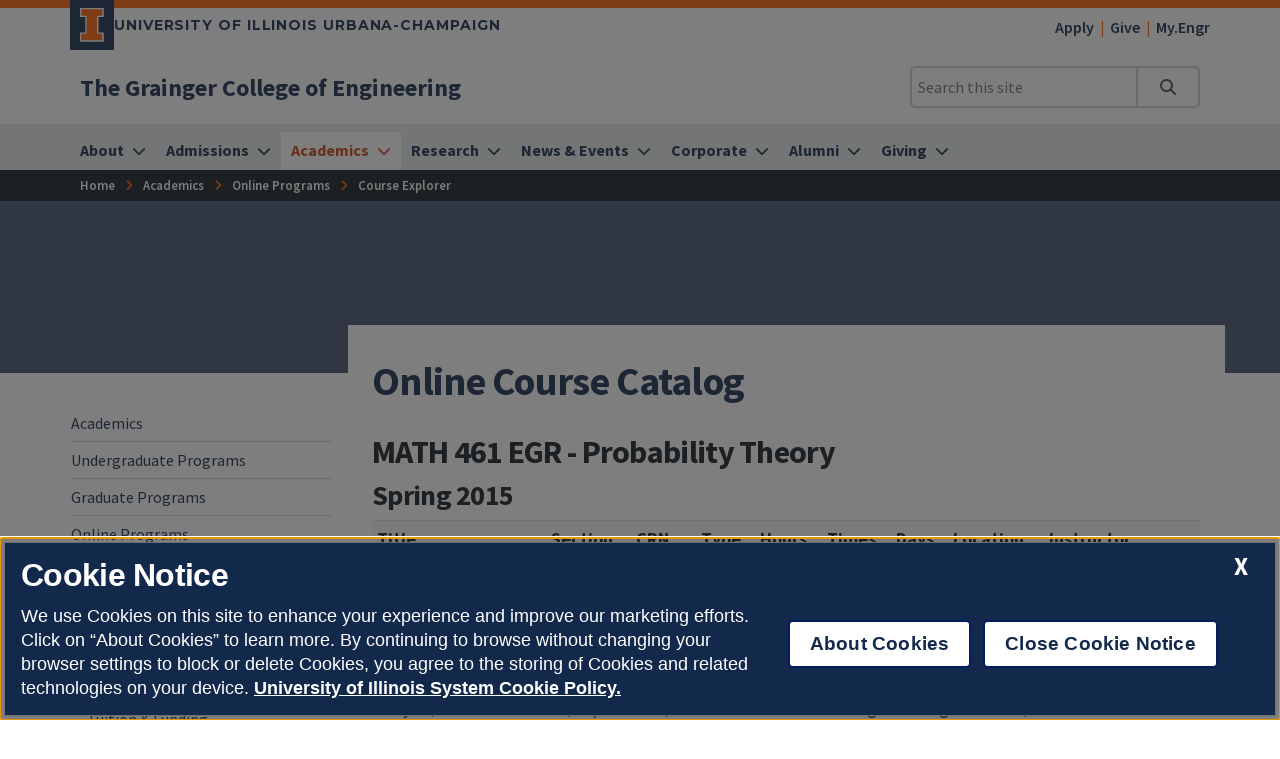

--- FILE ---
content_type: text/html
request_url: https://grainger.illinois.edu/academics/online/courses/profile/MATH461EGR-120151
body_size: 51455
content:
<!DOCTYPE html>
<html lang="en">
<head>
	<meta charset="utf-8">
	<title>Online Course Catalog | The Grainger College of Engineering | Illinois</title>
	<link rel="shortcut icon" type="image/x-icon" href="https://cdn.brand.illinois.edu/favicon.ico">
	<link rel="canonical" href="[linktopage]" />

	<meta name="description" content="Online Course Catalog">
	<meta name="author" content="Grainger Engineering Office of Marketing and Communications">

	<!-- meta tags for mobile devices -->
	<meta name="viewport" content="width=device-width, initial-scale=1, shrink-to-fit=no">
	<meta name="mobile-web-app-capable" content="yes">
	<meta name="apple-mobile-web-app-status-bar-style" content="black">
	<meta http-equiv="X-UA-Compatible" content="IE=edge">

	

	<!-- fonts -->
	<link rel="stylesheet" type="text/css" href="https://fonts.googleapis.com/css?family=Source+Sans+Pro:300,300i,400,400i,600,600i,700,700i,900,900i%7cSource+Code+Pro:300,300i,400,400i,600,600i,700,700i,900,900i%7cMontserrat:400,500,600,700,800%7cMontserrat+Alternates:400,700%7cFjalla+One%7cBarlow+Condensed">
	<script src="https://kit.fontawesome.com/64a62210ef.js"></script>

	<!-- stylesheets -->
	<link rel="stylesheet" href="https://cdnjs.cloudflare.com/ajax/libs/bootstrap/4.6.2/css/bootstrap.min.css" integrity="sha512-rt/SrQ4UNIaGfDyEXZtNcyWvQeOq0QLygHluFQcSjaGB04IxWhal71tKuzP6K8eYXYB6vJV4pHkXcmFGGQ1/0w==" crossorigin="anonymous" referrerpolicy="no-referrer" />
	<link rel="stylesheet" href="https://cdnjs.cloudflare.com/ajax/libs/animate.css/3.7.2/animate.min.css" integrity="sha512-doJrC/ocU8VGVRx3O9981+2aYUn3fuWVWvqLi1U+tA2MWVzsw+NVKq1PrENF03M+TYBP92PnYUlXFH1ZW0FpLw==" crossorigin="anonymous" referrerpolicy="no-referrer" />
	<!--<link rel="stylesheet" href="https://cdnjs.cloudflare.com/ajax/libs/slick-carousel/1.8.1/slick.min.css" integrity="sha512-yHknP1/AwR+yx26cB1y0cjvQUMvEa2PFzt1c9LlS4pRQ5NOTZFWbhBig+X9G9eYW/8m0/4OXNx8pxJ6z57x0dw==" crossorigin="anonymous" referrerpolicy="no-referrer" />-->
	<link rel="stylesheet" type="text/css" href="https://ws.engr.illinois.edu/js/accessible-slick-1.0.1\slick\slick.min.css" crossorigin="anonymous" referrerpolicy="no-referrer">
	<link rel="stylesheet" href="https://cdnjs.cloudflare.com/ajax/libs/fancybox/3.5.7/jquery.fancybox.min.css" integrity="sha512-H9jrZiiopUdsLpg94A333EfumgUBpO9MdbxStdeITo+KEIMaNfHNvwyjjDJb+ERPaRS6DpyRlKbvPUasNItRyw==" crossorigin="anonymous" referrerpolicy="no-referrer" />
	<link rel="stylesheet" href="https://cdn.datatables.net/v/dt/dt-2.0.8/r-3.0.2/datatables.min.css">
	<link rel="stylesheet" href="https://cdnjs.cloudflare.com/ajax/libs/jarallax/2.1.3/jarallax.min.css" integrity="sha512-djZM2MOGEKiRnvoeu99OJUvkbkosoy1yIhQ+t6cONb90qjtQ8hxuoCxKK5k5eSvlWqb4887+ld9J82nzlwiqYQ==" crossorigin="anonymous" referrerpolicy="no-referrer" />
	<link rel="stylesheet" type="text/css" href="https://ws.engr.illinois.edu/sitemanager/theme_bespin.css?v=2025.11.20.1600">
	<link rel="stylesheet" type="text/css" href="https://ws.engr.illinois.edu/sitemanager/gensite.css?v=2025.11.20.1600">
	<link rel="stylesheet" type="text/css" href="/css/styles.css?v=2025.11.20.1600">

	<!-- Hotjar Tracking Code for https://grainger.illinois.edu/ -->
<script>
    (function(h,o,t,j,a,r){
        h.hj=h.hj||function(){(h.hj.q=h.hj.q||[]).push(arguments)};
        h._hjSettings={hjid:3317397,hjsv:6};
        a=o.getElementsByTagName('head')[0];
        r=o.createElement('script');r.async=1;
        r.src=t+h._hjSettings.hjid+j+h._hjSettings.hjsv;
        a.appendChild(r);
    })(window,document,'https://static.hotjar.com/c/hotjar-','.js?sv=');
</script>

<meta name="facebook-domain-verification" content="ch35orwk80fdz01f2a9ic2cmg1korz" /> 

<!-- Google Tag Manager -->
<script>(function(w,d,s,l,i){w[l]=w[l]||[];w[l].push({'gtm.start':
new Date().getTime(),event:'gtm.js'});var f=d.getElementsByTagName(s)[0],
j=d.createElement(s),dl=l!='dataLayer'?'&l='+l:'';j.async=true;j.src=
'https://www.googletagmanager.com/gtm.js?id='+i+dl;f.parentNode.insertBefore(j,f);
})(window,document,'script','dataLayer','GTM-MTJHB9Z');</script>
<!-- End Google Tag Manager -->

		<!-- Facebook Pixel Code -->
		<script>
			!function (f, b, e, v, n, t, s) {
				if (f.fbq) return; n = f.fbq = function () {
					n.callMethod ?
					n.callMethod.apply(n, arguments) : n.queue.push(arguments)
				};
				if (!f._fbq) f._fbq = n; n.push = n; n.loaded = !0; n.version = '2.0';
				n.queue = []; t = b.createElement(e); t.async = !0;
				t.src = v; s = b.getElementsByTagName(e)[0];
				s.parentNode.insertBefore(t, s)
			}(window, document, 'script',
			'https://connect.facebook.net/en_US/fbevents.js');
			fbq('init', '1089040991296117');
			fbq('track', 'PageView');
		</script>
		<!-- End Facebook Pixel Code -->

<link rel="preconnect" href="https://connect.facebook.net">
<link rel="preconnect" href="https://www.facebook.net">


<!-- Meta Pixel Code -->
<script>
!function(f,b,e,v,n,t,s)
{if(f.fbq)return;n=f.fbq=function(){n.callMethod?
n.callMethod.apply(n,arguments):n.queue.push(arguments)};
if(!f._fbq)f._fbq=n;n.push=n;n.loaded=!0;n.version='2.0';
n.queue=[];t=b.createElement(e);t.async=!0;
t.src=v;s=b.getElementsByTagName(e)[0];
s.parentNode.insertBefore(t,s)}(window, document,'script',
'https://connect.facebook.net/en_US/fbevents.js');
fbq('init', '793619378437857');
fbq('track', 'PageView');
</script>
<noscript><img height="1" width="1" style="display:none"
src="https://www.facebook.com/tr?id=793619378437857&ev=PageView&noscript=1"
/></noscript>
<!-- End Meta Pixel Code -->

<!-- Central States Marketing  -->
<script type="text/javascript"
src="//cdn.rlets.com/capture_configs/3b0/325/ee6/c464ad98f1e2210f6c152d1.js"
async="async"></script>



	<script src="https://cdnjs.cloudflare.com/ajax/libs/jquery/3.7.0/jquery.min.js" integrity="sha512-3gJwYpMe3QewGELv8k/BX9vcqhryRdzRMxVfq6ngyWXwo03GFEzjsUm8Q7RZcHPHksttq7/GFoxjCVUjkjvPdw==" crossorigin="anonymous" referrerpolicy="no-referrer"></script>
</head>

<body class="site prod academics online courses profile MATH461EGR-120151  isattop theme_bespin" data-sidebar="prod" data-sidebarskip="" data-sidebarinclude="" data-environment="standalone">
	<div id="page">
		<!-- Google Tag Manager (noscript) -->
<noscript><iframe src="https://www.googletagmanager.com/ns.html?id=GTM-MTJHB9Z"
height="0" width="0" style="display:none;visibility:hidden"></iframe></noscript>
<!-- End Google Tag Manager (noscript) -->
		<header>
			<div class="container-fluid campus">
				<div class="row mx-auto align-items-center">
					<div id="campus_wordmark" class="campus-wordmark col p-0">
						<a class="campus-wordmark__link" href="https://illinois.edu/?utm_source=Grainger&utm_medium=web&utm_campaign=Header" aria-label="University of Illinois Urbana-Champaign">
							<div class="block-i-container">
								<svg class="block-i" viewBox="0 0 55 79" xmlns="http://www.w3.org/2000/svg" tabindex="-1">
									<title>Block I logo</title>
									<path class="block-i__outline" tabindex="-1" d="M54.2 21.1V0H0v21.1h12v36.1H0v21.1h54.2V57.2h-12V21.1z"></path>
									<path class="block-i__fill" tabindex="-1" d="M42.1 18.1h9V3H3v15h9c1.7 0 3 1.3 3 3v36.1c0 1.7-1.3 3-3 3H3v15h48.1v-15h-9c-1.7 0-3-1.3-3-3v-36c0-1.7 1.4-3 3-3z"></path>
								</svg>
							</div>

							<div class="wordmark-container">
								University of Illinois Urbana-Champaign
							</div>
						</a>
					</div>
					<div id="featurelinks" class="col p-0 text-right" role="navigation" aria-label="Top Bar">
						<ul>
	<li><a href="https://admissions.illinois.edu/Home/myillini-apply">Apply</a></li>
	<li><a href="https://www.givecampus.com/campaigns/49285/donations/new">Give</a></li>
	<li><a href="https://my.engr.illinois.edu">My.Engr</a></li>
</ul>

					</div>
				</div>
			</div>

			<div class="container-fluid site">
				<div class="row wordmark flex-nowrap align-items-center">
					<div class="col d-flex flex-fill px-0">
						<div class="site_identification">
							<div class="parent_name hide-empty" data-value=""><a href=""></a></div>
							<div class="site_name"><a href="/"><span>The Grainger College of Engineering</span></a></div>
						</div>
					</div>

					<div class="col d-flex align-items-center px-0">
						<div id="header-search-container" class="d-none d-lg-block site-search enabled">
							<form class="form-inline" method="get" action="/search" id="search-form" role="search">
								<div class="input-group">
									<input type="text" class="form-control" name="q" placeholder="Search this site" aria-label="Search this site" aria-describedby="header-search-go-button">
									<div class="input-group-append">
										<button onclick="$('#header-search-container form').submit(); return false;" class="input-group-text" id="header-search-go-button"><i class="fa-solid fa-magnifying-glass"></i><span class="sr-only">Search</span></button>
									</div>
								</div>
							</form>
						</div>

						<div id="mainnav-toggler-container">
							<button class="navbar-toggler" type="button" data-toggle="collapse" data-target="#mainnav" aria-controls="mainnav" aria-expanded="false" aria-label="Toggle navigation">
								<span class="icon"></span> <span class="label">Menu</span>
							</button>
						</div>
					</div>
				</div>
				<nav class="navbar navbar-expand-lg" aria-label="Main Menu">
<div class="collapse navbar-collapse" id="mainnav">
<form class="d-block d-lg-none enabled" method="get" action="/search" id="mobile-search-form">
<div class="p-3">
<div class="input-group">
<input type="text" class="form-control" name="q" placeholder="Search" aria-label="Search this site" aria-describedby="mobile-search-go-button">
<div class="input-group-append">
<a href="/search" onclick="$('#mobile-search-form').submit(); return false;" class="input-group-text" id="mobile-search-go-button"><i class="far fa-search" aria-hidden="true"></i><span class="sr-only">Search</span></a>
</div>
</div>
</div>
</form>
<ul class="navbar-nav w-100">
<li class="dropdown mega nav-item">
<a href="/about" class="nav-link dropdown-toggle" data-toggle="dropdown" aria-haspopup="true" aria-expanded="false"><span>About</span></a>
<div class="dropdown-menu tile-list" id="mainnav-about">
<section class="tile w25 white-box py-5 marketing">
<h2>Need assistance?<br>We're here to help.</h2>
<p><a class="orange button get-in-touch-activator" href="/get-in-touch" aria-label="Contact Us">Get In Touch</a></p>
</section>
<section class="tile menu white-box col">
<h2><a href="/about">About</a></h2>
<div class="row"><div class="menucol col-sm"><ul><li><a href="/about/self-guided-tour" class="">Self-Guided Tour</a></li>
<li><a href="/about/facts-and-rankings" class="">Facts & Rankings</a></li>
<li><a href="/about/urbana-champaign" class="">Urbana-Champaign</a></li>
<li class="dropdown"><a href="/about/chicago" class="">Chicago</a><ul class="chicago" >
<li><a href="/about/chicago/directory" class="">Chicago Team</a></li>
</ul>
</li>
<li><a href="/about/strategic-plan" class="">Strategic Plan</a></li>
<li><a href="/about/accreditation" class="">Accreditation</a></li>
<li class="dropdown"><a href="/about/diversity" class="">Diversity</a><ul class="diversity" >
<li><a href="https://idea.illinois.edu" class="">IDEA Institute</a></li>
<li><a href="/about/diversity/social-justice" class="">Grainger Engineering for Social Justice</a></li>
</ul>
</li>
<li><a href="/about/maps-and-facilities" class="">Maps</a></li>
<li><a href="https://graingerengineering.myprintdesk.net/" class="">Online Merch Store</a></li>
</ul></div><div class="menucol col-sm"><ul><li class="dropdown"><a href="/about/directory" class="">Directory</a><ul class="directory" >
<li class="dropdown"><a href="/about/directory/leadership" class="">Leadership</a><ul class="leadership" >
<li><a href="/about/directory/leadership/board-of-visitors" class="">Board of Visitors</a></li>
</ul>
</li>
<li><a href="/about/directory/faculty" class="">Faculty</a></li>
<li><a href="/about/directory/administration" class="">Administration</a></li>
<li class="dropdown"><a href="/about/directory/ombuds" class="">Grainger Engineering Ombuds Office</a><ul class="ombuds" >
<li><a href="/about/directory/ombuds/overview" class="">Role of the Ombuds Office</a></li>
<li><a href="/about/directory/ombuds/resources" class="">Resources to Ombudsperson Office</a></li>
</ul>
</li>
</ul>
</li>
<li><a href="/about#tile37226" class="">All Departments</a></li>
<li class="dropdown"><a href="/about/jobs" class="">Careers</a><ul class="jobs" >
<li><a href="/about/jobs/faculty-staff-development" class="">Professional Development</a></li>
</ul>
</li>
<li><a href="/about/college-awards" class="">College Awards</a></li>
<li class="dropdown"><a href="/about/policies-bylaws" class="">Policies and Bylaws</a><ul class="policies-bylaws" >
<li><a href="/about/policies-bylaws/professional-expectations" class="">Professional Expectations</a></li>
</ul>
</li>
<li><a href="/about/grainger_CARES" class="">Grainger CARES</a></li>
</ul></div></div></section>
</div>
</li>
<li class="dropdown mega nav-item">
<a href="/admissions" class="nav-link dropdown-toggle" data-toggle="dropdown" aria-haspopup="true" aria-expanded="false"><span>Admissions</span></a>
<div class="dropdown-menu tile-list" id="mainnav-admissions">
<section class="tile menu white-box col">
<h2><a href="/admissions">Admissions</a></h2>
<div class="row"><div class="menucol col-sm"><ul><li class="dropdown"><a href="/admissions/undergraduate" class="">Undergraduate Admissions</a><ul class="undergraduate" >
<li><a href="/admissions/undergraduate/first-year" class="">First-Year Admissions</a></li>
<li><a href="/admissions/undergraduate/admitted" class="">Admitted Students</a></li>
<li class="dropdown"><a href="/admissions/undergraduate/plan-a-visit" class="">Plan a Visit</a><ul class="plan-a-visit" >
<li><a href="/admissions/undergraduate/plan-a-visit/admitted-events" class="">Admitted Events</a></li>
<li><a href="/admissions/undergraduate/plan-a-visit/prospective-events" class="">Prospective Events</a></li>
</ul>
</li>
<li><a href="/admissions/undergraduate/choosing-a-major" class="">Choosing a Major</a></li>
<li><a href="/admissions/undergraduate/transfer" class="">Transfer Admissions</a></li>
<li class="dropdown"><a href="/admissions/undergraduate/pathways" class="">Grainger Engineering Pathways</a><ul class="pathways" >
<li><a href="/admissions/undergraduate/pathways/benefits" class="">Benefits of Pathways</a></li>
<li><a href="/admissions/undergraduate/pathways/plans-of-study-25" class="">Fall 2025 Plans of Study</a></li>
<li><a href="/admissions/undergraduate/pathways/ipp-form" class="">Intent to Pursue Pathways (IPP Form)</a></li>
</ul>
</li>
<li><a href="/academics/undergraduate/aid" class="">Undergraduate Aid</a></li>
<li><a href="/admissions/undergraduate/faq" class="">Admissions FAQ</a></li>
</ul>
</li>
<li><a href="/admissions/costs" class="">Costs & Financial Aid</a></li>
</ul></div><div class="menucol col-sm"><ul><li class="dropdown"><a href="/admissions/graduate" class="">Graduate Admissions</a><ul class="graduate" >
<li><a href="/admissions/graduate/process" class="">Application Process</a></li>
<li><a href="/academics/graduate/phd-funding-guarantee" class="">Five-Year PhD Funding Guarantee</a></li>
<li><a href="/admissions/graduate/merge" class="">Merge Campus Visit Program</a></li>
</ul>
</li>
<li class="dropdown"><a href="/admissions/online-registration" class="">Online Registration</a><ul class="online-registration" >
<li><a href="/admissions/online-registration/online" class="">Online Tuition & Funding</a></li>
</ul>
</li>
</ul></div></div></section>
</div>
</li>
<li class="dropdown mega nav-item">
<a href="/academics" class="nav-link dropdown-toggle" data-toggle="dropdown" aria-haspopup="true" aria-expanded="false"><span>Academics</span></a>
<div class="dropdown-menu tile-list" id="mainnav-academics">
<section class="tile menu white-box col">
<h2><a href="/academics">Academics</a></h2>
<div class="row"><div class="menucol col-sm"><ul><li class="dropdown"><a href="/academics/undergraduate" class="">Undergraduate Programs</a><ul class="undergraduate" >
<li><a href="/academics/undergraduate/majors-and-minors" class="">Majors & Minors</a></li>
<li class="dropdown"><a href="/academics/undergraduate/aid" class="">Undergraduate Aid</a><ul class="aid" >
<li><a href="/academics/undergraduate/aid/scholarships-for-continuing-students" class="">Scholarships for Continuing Students</a></li>
<li><a href="/academics/undergraduate/aid/departmental-and-campus-scholarships" class="">Departmental and Campus Scholarships</a></li>
<li><a href="/academics/undergraduate/aid/scholarship-faqs" class="">Scholarship FAQs</a></li>
<li><a href="/academics/undergraduate/aid/external-resources" class="">External Scholarship Resources</a></li>
</ul>
</li>
<li><a href="/admissions/undergraduate/nsr" class="">New Student Registration (NSR)</a></li>
<li class="dropdown"><a href="/academics/undergraduate/engineering-undeclared" class="">Engineering Undeclared</a><ul class="engineering-undeclared" >
<li><a href="/academics/undergraduate/engineering-undeclared/major-exploration" class="">Major Exploration</a></li>
<li><a href="/academics/undergraduate/engineering-undeclared/major-declaration" class="">Major Declaration</a></li>
<li><a href="/academics/undergraduate/engineering-undeclared/academic-advising" class="">Academic Advising</a></li>
<li><a href="/academics/undergraduate/engineering-undeclared/transferring-to-eu" class="">Transferring to EU</a></li>
<li><a href="/academics/undergraduate/engineering-undeclared/eu-faq" class="">Engineering Undeclared FAQ</a></li>
</ul>
</li>
<li><a href="/academics/undergraduate/changing-majors" class="">Changing Majors</a></li>
<li class="dropdown"><a href="/academics/undergraduate/programs" class="">Programs and Experiential Learning</a><ul class="programs" >
<li><a href="https://iefx.engineering.illinois.edu" class="">Grainger First-Year Experience (GFX)</a></li>
<li><a href="https://cityscholars.engineering.illinois.edu" class="">City Scholars Program</a></li>
<li><a href="https://techmgmt.illinois.edu" class="">Hoeft Technology & Management Program</a></li>
<li><a href="http://isur.engineering.illinois.edu/" class="">Undergraduate Research Opportunities</a></li>
<li><a href="/academics/undergraduate/programs#tile34937" class="">Senior Design Projects</a></li>
<li><a href="/academics/undergraduate/programs#tile34913" class="">Study Abroad</a></li>
<li><a href="https://zjui.illinois.edu" class="">ZJUI</a></li>
<li><a href="/academics/undergraduate/programs/k12-programs" class="">K-12 Programs</a></li>
</ul>
</li>
<li class="dropdown"><a href="/academics/undergraduate/advising" class="">Advising</a><ul class="advising" >
<li><a href="/academics/undergraduate/advising/pre-health" class="">Pre-Health</a></li>
</ul>
</li>
<li><a href="/academics/undergraduate/tutoring" class="">Tutoring</a></li>
<li><a href="https://students.grainger.illinois.edu/jscholar/about/" class="">Honors</a></li>
<li><a href="/research/undergraduate/reu-program" class="">Research Experiences for Undergraduates (REU)</a></li>
</ul>
</li>
</ul></div><div class="menucol col-sm"><ul><li class="dropdown"><a href="/academics/graduate" class="">Graduate Programs</a><ul class="graduate" >
<li class="dropdown"><a href="/academics/graduate/funding" class="">Graduate Funding </a><ul class="funding" >
<li><a href="/academics/graduate/funding/surge" class="">Surge Fellowship Program</a></li>
</ul>
</li>
<li><a href="/academics/graduate/professional-development" class="">Professional Development</a></li>
<li><a href="/academics/graduate/student-organizations" class="">Graduate Student Organizations</a></li>
<li><a href="/academics/graduate/cpt" class="">Curricular Practical Training</a></li>
<li><a href="/academics/graduate/hire-an-illini" class="">Hire an Illini</a></li>
<li><a href="/academics/graduate/phd-funding-guarantee" class="">Five-Year PhD Funding Guarantee</a></li>
<li><a href="/academics/graduate/ambassadors" class="">Graduate Student Ambassadors</a></li>
<li><a href="/academics/graduate/share-a-concern" class="">Share a Concern for Graduate Students</a></li>
</ul>
</li>
</ul></div><div class="menucol col-sm"><ul><li class="dropdown"><a href="/academics/online" class="">Online Programs</a><ul class="online" >
<li><a href="/academics/online/courses" class="">Course Explorer</a></li>
<li><a href="/academics/online/degree-programs" class="">Degree Programs</a></li>
<li><a href="/academics/online/certificates" class="">Certificates</a></li>
<li><a href="/academics/online/registration" class="">Registration</a></li>
<li><a href="/academics/online/tuition-funding" class="">Tuition & Funding</a></li>
<li><a href="/academics/online/calendar" class="">Online Calendar</a></li>
<li class="dropdown"><a href="/academics/online/current-students" class="">Current Students</a><ul class="current-students" >
<li><a href="/academics/online/current-students/engineering-online-student-portal" class="">Online Student Portal</a></li>
<li><a href="/academics/online/current-students/troubleshooting-lectures" class="">Troubleshooting Video Lectures</a></li>
<li><a href="/academics/online/current-students/web-self-service" class="">Web Self-Service</a></li>
<li><a href="https://www.bookstore.illinois.edu" class="">Textbooks</a></li>
<li class="dropdown"><a href="/academics/online/current-students/policies" class="">Forms & Policies</a><ul class="policies" >
<li><a href="/academics/online/current-students/policies/change-department" class="">Change of Department</a></li>
</ul>
</li>
<li><a href="/academics/online/current-students/cancel-drop-withdrawal" class="">Cancel, Drop, and Withdrawal</a></li>
<li><a href="/academics/online/current-students/academic-integrity" class="">Academic Integrity</a></li>
<li><a href="/academics/online/current-students/student-resources" class="">Student Resources</a></li>
</ul>
</li>
<li><a href="/academics/online/how-it-works" class="">How It Works</a></li>
<li><a href="/academics/online/renew-pe-license" class="">Renew PE License</a></li>
<li><a href="https://chezveteranscenter.ahs.illinois.edu/" class="">Veterans</a></li>
</ul>
</li>
</ul></div><div class="menucol col-sm"><ul><li class="dropdown"><a href="/academics/professional" class="">Professional Education</a><ul class="professional" >
<li><a href="/academics/professional/professional-degree-programs" class="">Degree Programs</a></li>
<li><a href="/academics/professional/custom-programs" class="">Custom Programs</a></li>
</ul>
</li>
<li><a href="/academics/entrepreneurship" class="">Entrepreneurship</a></li>
<li><a href="https://courses.grainger.illinois.edu" class="">Course Websites</a></li>
<li><a href="/academics/professional-development" class="">Professional Development</a></li>
<li><a href="/academics/college-facilities-resources" class="">College Facilities and Resources</a></li>
<li><a href="/academics/student-organizations" class="">Student Organizations</a></li>
<li><a href="/academics/student-awards" class="">Student Awards</a></li>
<li><a href="https://counselingcenter.illinois.edu" class="">Counseling Services</a></li>
<li><a href="/academics/graduation" class="">Graduation 2025</a></li>
</ul></div></div></section>
</div>
</li>
<li class="dropdown mega nav-item">
<a href="/research" class="nav-link dropdown-toggle" data-toggle="dropdown" aria-haspopup="true" aria-expanded="false"><span>Research</span></a>
<div class="dropdown-menu tile-list" id="mainnav-research">
<section class="tile menu white-box col">
<h2><a href="/research">Research</a></h2>
<div class="row"><div class="menucol col-sm"><ul><li><a href="/about/directory/faculty" class="">Find Faculty</a></li>
<li><a href="/research/institutes-centers" class="">Research Institutes and Centers</a></li>
<li><a href="/research/sri" class="">Strategic Research Initiatives</a></li>
<li><a href="/research/undergraduate" class="">Undergraduate Student Research</a></li>
<li><a href="/news/calendars/seminars" class="">Seminars & Speakers</a></li>
</ul></div><div class="menucol col-sm"><ul><li class="dropdown"><a href="/research/areas" class="">Research Focus Areas</a><ul class="areas" >
<li><a href="/research/areas/manufacturing" class="">Advanced Manufacturing</a></li>
<li><a href="/research/areas/AI" class="">AI & Digital Transformations</a></li>
<li><a href="/research/areas/transportation" class="">Autonomy & Transportation</a></li>
<li><a href="/research/areas/sustainability" class="">Climate & Sustainability</a></li>
<li><a href="/research/areas/digital-ag" class="">Digital Agriculture</a></li>
<li><a href="/research/areas/energy" class="">Energy Transitions</a></li>
<li><a href="/research/areas/engineering-and-medicine" class="">Engineering & Medicine</a></li>
<li><a href="/research/areas/microelectronics-semiconductors" class="">Microelectronics & Semiconductors</a></li>
<li><a href="/research/areas/quantum" class="">Quantum</a></li>
</ul>
</li>
</ul></div><div class="menucol col-sm"><ul><li class="dropdown"><a href="/research/postdoc-opportunities" class="">Postdoctoral Opportunities</a><ul class="postdoc-opportunities" >
<li><a href="/research/postdoc-opportunities/STEP" class="">STEP Program</a></li>
<li><a href="/research/postdoc-opportunities/postdoc-benefits" class="">Should You Pursue a Postdoc?</a></li>
</ul>
</li>
<li><a href="https://adr.grainger.illinois.edu" class="">Office of the Associate Dean for Research</a></li>
</ul></div></div></section>
</div>
</li>
<li class="dropdown mega nav-item">
<a href="/news" class="nav-link dropdown-toggle" data-toggle="dropdown" aria-haspopup="true" aria-expanded="false"><span>News & Events</span></a>
<div class="dropdown-menu tile-list" id="mainnav-news">
<section class="tile menu white-box col">
<h2><a href="/news">News & Events</a></h2>
<div class="row"><div class="menucol col-sm"><ul><li><a href="/news/stories" class="">All News</a></li>
<li><a href="/news/media-mentions" class="">Media Mentions</a></li>
<li><a href="/news/magazine/fall-2025" class="">Limitless Magazine</a></li>
<li><a href="/news/blog" class="">Blog</a></li>
<li><a href="/news/webinars" class="">Webinars</a></li>
</ul></div><div class="menucol col-sm"><ul><li class="dropdown"><a href="/news/calendars" class="">Calendars</a><ul class="calendars" >
<li><a href="/news/calendars/all" class="">All Calendars</a></li>
<li><a href="/news/calendars/academic" class="">Academic Dates</a></li>
<li><a href="/news/calendars/special" class="">Special Events</a></li>
<li><a href="/news/calendars/seminars" class="">Seminars & Speakers</a></li>
<li><a href="/news/calendars/online" class="">Online Programs</a></li>
<li><a href="/news/calendars/chicago" class="">Chicago Events</a></li>
</ul>
</li>
</ul></div></div></section>
</div>
</li>
<li class="dropdown mega nav-item">
<a href="/corporate" class="nav-link dropdown-toggle" data-toggle="dropdown" aria-haspopup="true" aria-expanded="false"><span>Corporate</span></a>
<div class="dropdown-menu tile-list" id="mainnav-corporate">
<section class="tile w33 white-box py-5 marketing">
<h2>Become a Corporate Partner <br>with Illinois Grainger Engineering.</h2>
<p><a class="orange button" href="mailto:kstuder@illinois.edu" aria-invalid="true">Connect with Kent Studer</a></p>
<p class="fs080x fw600">Kent&nbsp;Studer<br><a href="mailto:kstuder@illinois.edu">kstuder@illinois.edu</a><br><a aria-label="(217) 300-4671" href="tel:+12173004671">(217) 300-4671</a></p>
</section>
<section class="tile menu white-box col">
<h2><a href="/corporate">Corporate</a></h2>
<div class="row"><div class="menucol col-sm"><ul><li><a href="/corporate/why-engage" class="">Why Engage With Us?</a></li>
<li><a href="/corporate/industry-partnerships" class="">Industry Partnerships </a></li>
<li><a href="/corporate/multidisciplinary" class="">Multidisciplinary Research</a></li>
<li><a href="/corporate/how-engage" class="">How to engage with research</a></li>
<li><a href="/corporate/contacts" class="">Contacts</a></li>
</ul></div><div class="menucol col-sm"><ul><li class="dropdown"><a href="/corporate/student-recruitment" class="">Student Recruitment </a><ul class="student-recruitment" >
<li><a href="/corporate/student-recruitment/building-communities" class="">Building Communities</a></li>
<li><a href="/corporate/student-recruitment/curriculum" class="">Curriculum</a></li>
<li><a href="/corporate/student-recruitment/diversity" class="">Diversity</a></li>
<li><a href="/corporate/student-recruitment/graduate-fellowships" class="">Graduate Fellowships</a></li>
<li><a href="/corporate/student-recruitment/scholarships" class="">Scholarships</a></li>
<li><a href="/corporate/student-recruitment/outreach" class="">Outreach</a></li>
<li><a href="/corporate/student-recruitment/events" class="">Events</a></li>
</ul>
</li>
</ul></div></div></section>
</div>
</li>
<li class="dropdown mega nav-item">
<a href="/alumni" class="nav-link dropdown-toggle" data-toggle="dropdown" aria-haspopup="true" aria-expanded="false"><span>Alumni</span></a>
<div class="dropdown-menu tile-list" id="mainnav-alumni">
<section class="tile menu white-box col">
<h2><a href="/alumni">Alumni</a></h2>
<div class="row"><div class="menucol col-sm"><ul><li><a href="/alumni/get-involved" class="">Get Involved</a></li>
<li><a href="/alumni/update" class="">Stay Connected</a></li>
<li><a href="/alumni/events" class="">Upcoming Events</a></li>
<li><a href="/giving" class="">Giving</a></li>
<li><a href="/alumni/hall-of-fame" class="">Hall of Fame</a></li>
<li><a href="/alumni/distinguished" class="">Alumni Award for Distinguished Service</a></li>
<li><a href="/alumni/contact-us" class="">Contact Us</a></li>
</ul></div></div></section>
</div>
</li>
<li class="dropdown mega nav-item">
<a href="/giving" class="nav-link dropdown-toggle" data-toggle="dropdown" aria-haspopup="true" aria-expanded="false"><span>Giving</span></a>
<div class="dropdown-menu tile-list" id="mainnav-giving">
<section class="tile w25 white-box py-5 marketing">
<h2>Help ensure that Illinois continues to set a global standard for engineering research and education.</h2>
<p><a class="orange button" href="https://www.givecampus.com/campaigns/49285/donations/new" aria-invalid="true">Make a Gift</a></p>
</section>
<section class="tile menu white-box col">
<h2><a href="/giving">Giving</a></h2>
<div class="row"><div class="menucol col-sm"><ul><li class="dropdown"><a href="/giving/evs" class="">Engineering Visionary Scholarship Initiative</a><ul class="evs" >
<li><a href="/giving/evs/report" class="">EVS Impact Report</a></li>
<li><a href="/giving/evs/stories" class="">EVS Impact Stories</a></li>
<li><a href="/giving/evs/give" class="">Give to EVS</a></li>
</ul>
</li>
<li><a href="/giving/update" class="">Stay Connected</a></li>
<li><a href="/giving/ways" class="">Ways to Give</a></li>
<li><a href="https://www.givecampus.com/campaigns/49285/donations/new" class="">Make a Gift</a></li>
<li><a href="/giving/contact-us" class="">Contact Us</a></li>
</ul></div></div></section>
</div>
</li>
</ul>
</div>
</nav>

			</div>
			<div id="breadcrumbs_container">
				<nav id="breadcrumbs" aria-label="Breadcrumbs"><ul><li class="ancestor-bc-item"><a href="/">Home</a></li><li class="ancestor-bc-item"><a href="/academics">Academics</a></li><li class="ancestor-bc-item"><a href="/academics/online">Online Programs</a></li><li class="ancestor-bc-item"><a href="/academics/online/courses">Course Explorer</a></li></ul></nav>
			</div>
		</header>

		<div id="content">
			<main>
				<div id="hero" class="container-fluid" [heroimage:background] [heroimage:fancy:attr]>
					<div class="row">
						<div class="col maxwidth1140">
							<h1>Online Course Catalog</h1>
						</div>
					</div>
				</div>

				

				<div id="content_inner" class="container-fluid">
					<div class="tile-list">
						

<section class="tile w110 white-box">
	<div class="lower">

		<h2>MATH 461 EGR - Probability Theory</h2>
<h3>Spring 2015</h3>
<div class="extCoursesTimeTable"><table class="gentable table table-sm"><thead><tr><th class="extCoursesTTtitle">Title</th><th class="extCoursesTTsect">Section</th><th class="extCoursesTTcrn">CRN</th><th class="extCoursesTTtype">Type</th><th class="extCoursesTThours">Hours</th><th class="extCoursesTTtime">Times</th><th class="extCoursesTTdays">Days</th><th class="extCoursesTTloc">Location</th><th class="extCoursesTTinstr">Instructor</th></tr></thead><tr  id="crn40671_120151"><td  class="extCoursesTTtitle">Probability Theory</td><td  class="extCoursesTTsect">EGR</td><td  class="extCoursesTTcrn">40671</td><td  class="extCoursesTTtype">ONL</td><td  class="extCoursesTThours">3</td><td  class="extCoursesTTtime">  -  </td><td  class="extCoursesTTdays">       &nbsp;</td><td  class="extCoursesTTloc">  &nbsp;</td><td  class="extCoursesTTinstr"><a href="/about/directory/faculty/carpent">Bruce Carpenter</a><br /></td></tr></table></div>

<div id="extCoursesProfileItem68"><div class="extCoursesProfileHeading"><h3>Course Description</h3></div><div class="extCoursesProfileContent"><p>This course is an introduction to mathematical probability. Topics include calculus of probability, combinatorial analysis, random variables, expectation, distribution and moment-generating functions, and central limit theorem.</p>

<p><strong>Home Page:</strong> These engineering courses are self-paced and taught without lectures by using interactive courseware run in Mathematica. Visit <a href="http://go.math.illinois.edu/NetMath_461_EGR">http://go.math.illinois.edu/NetMath_461_EGR</a> for details.</p>
</div></div><div id="extCoursesProfileItem69"><div class="extCoursesProfileHeading"><h3>Credit Hours</h3></div><div class="extCoursesProfileContent"><p>3 hours</p>
</div></div>

<div id="extCoursesDescriptionPrereq"><div class="extCoursesProfileHeading"><h3>Prerequisites</h3></div><div class="extCoursesProfileContent">MATH 241 or equivalent.</div></div>

<div id="extCoursesSubjectArea"><div class="extCoursesProfileHeading"><h3>Subject Area</h3></div><div class="extCoursesProfileContent"><ul><li>Mathematics for Engineers</li></ul></div></div>




	</div>
</section>




					</div>
				</div>
			</main>
		</div>

		<footer>
			<div class="site-footer hide-empty" data-value=""></div>

			<div class="site-footer show-empty" data-value="">
				<div class="container-fluid maxwidth1140">
					<div class="row justify-content-between">
						<div class="col-12 col-md-4 mb-5 mb-md-0">
							<h2 class="site-title"><a href="/">The Grainger College of Engineering</a></h2>
							<div class="il-footer-social">
								<ul>
									<li class="hide-empty" data-value="32"><a href="https://twitter.com/uofigrainger"><i class="fa-brands fa-x-twitter"></i><span class="sr-only">Twitter</span></a></li>
									<li class="hide-empty" data-value="38"><a href="https://www.instagram.com/uofigrainger"><i class="fab fa-instagram"></i><span class="sr-only">Instagram</span></a></li>
									<li class="hide-empty" data-value="37"><a href="https://www.facebook.com/uofigrainger"><i class="fab fa-facebook-f"></i><span class="sr-only">Facebook</span></a></li>
									<li class="hide-empty" data-value="44"><a href="https://www.linkedin.com/school/uofigrainger"><i class="fab fa-linkedin-in"></i><span class="sr-only">LinkedIn</span></a></li>
									<li class="hide-empty" data-value="56"><a href="https://www.youtube.com/channel/UCRjvSnTB2tOqfO5AXvOHGGw"><i class="fab fa-youtube"></i><span class="sr-only">YouTube</span></a></li>
									<li class="hide-empty" data-value="57"><a href="https://web-cdn.bsky.app/profile/uofigrainger.bsky.social"><i class="fa-brands fa-bluesky"></i><span class="sr-only">Bluesky</span></a></li>
									<li class="hide-empty" data-value=""><a href=""><i class=""></i><span class="sr-only"></span></a></li>
								</ul>
							</div>

							<div class="il-footer-contact">
								<p>306 Engineering Hall MC 266</p>
								<p>1308 West Green Street</p>
								<p>Urbana<span class="hide-empty" data-value="2">,</span> IL 61801</p>
								<p class="hide-empty" data-value="12">Phone: <a href="tel:+217-333-2280">217-333-2280</a></p>
								<p class="hide-empty" data-value="">Fax: <a href="tel:+"></a></p>
								<p class="hide-empty" data-value="24">Email: <a href="mailto:engineering@illinois.edu">engineering@illinois.edu</a></p>
							</div>

							<div class="il-footer-parent">
								<p class="hide-empty" data-value=""><a href=""></a></p>
								<p class="hide-empty" data-value=""><a href=""></a></p>
								<p class="hide-empty" data-value=""><a href=""></a></p>
							</div>
						</div>

						<div class="col-12 col-md">
							<div class="text-md-right mb-5">
								<a href="/get-in-touch" class="button orange get-in-touch-activator  hide-empty" data-value="13">Get In Touch </a>
								<a href="https://www.givecampus.com/campaigns/49285/donations/new" class="button orange  hide-empty" data-value="11">Make a Gift</a>
							</div>

							<div class="site-footer-content">
								<div class="row">
									<div class="il-footer-column col-12 col-md-4 mb-5 mb-md-0 hide-empty" data-value="503">
										<h2>Explore</h2>
<ul>
<li><a href="/news/calendars">Calendars</a></li>
<li><a href="/about/directory">Find People</a></li>
<li><a href="/about/jobs">Careers</a></li>
<li><a href="/about/maps-and-facilities">Maps &amp; Facilities</a></li>
<li><a href="/about/strategic-plan">Strategic Plan</a></li>
<li><a href="/admissions/visit-campus">Plan a Visit</a></li>
</ul>
<p><br><a href="/about/chicago"><strong>Chicago Office</strong></a><br>200 South Wacker Drive, 7th Floor<br>Chicago, IL 60606</p>
									</div>

									<div class="il-footer-column col-12 col-md-8 mb-5 mb-md-0 hide-empty" data-value="1965">
										<h2>Connect</h2>
<ul>
<li class="clearfix">
<div class="float-left mr-2">Undergrad Programs &amp; Student Inquiries</div>
<div class="float-right"><a href="tel:+12173332280">217-333-2280</a></div>
</li>
<li class="clearfix">
<div class="float-left mr-2">Graduate &amp; Professional Programs</div>
<div class="float-right"><a href="mailto:engr-gpo@illinois.edu">Contact Us</a></div>
</li>
<li class="clearfix">
<div class="float-left mr-2">Online Programs &amp; Initiatives</div>
<div class="float-right"><a href="tel:+12173336634">217-333-6634</a></div>
</li>
<li class="clearfix">
<div class="float-left mr-2">Corporate &amp; Research Partners</div>
<div class="float-right"><a href="tel:+12173006745">217-300-6745</a></div>
</li>
<li class="clearfix">
<div class="float-left mr-2">Office of Advancement</div>
<div class="float-right"><a href="tel:+12172442364">217-244-2364</a></div>
</li>
<li class="clearfix">
<div class="float-left mr-2">Office of the Dean</div>
<div class="float-right"><a href="tel:+12173332151">217-333-2151</a></div>
</li>
<li class="clearfix">
<div class="float-left mr-2"><a href="https://engrit.illinois.edu">Engineering IT</a></div>
<div class="float-right"><a href="tel:+12173331313">217-333-1313</a></div>
</li>
<li class="clearfix">
<div class="float-left mr-2"><a href="https://officeofsafety.engineering.illinois.edu">Office of Safety</a></div>
<div class="float-right"><a href="tel:+12172445594">217-244-5594</a></div>
</li>
<li class="clearfix">
<div class="float-left mr-2"><a href="https://marcom.grainger.illinois.edu/">Marketing and Communications</a></div>
<div class="float-right"><a href="mailto:grainger-marcom@illinois.edu">Contact Us</a></div>
</li>
<li class="clearfix">
<div class="float-left mr-2"><a href="https://hr.grainger.illinois.edu/">Human Resources</a></div>
<div class="float-right"><a href="mailto:engr-hrss-support@illinois.edu">Contact Us</a></div>
</li>
</ul>
									</div>

									<div class="il-footer-column col-12 col-md mb-5 mb-md-0 hide-empty" data-value="">
										
									</div>
								</div>
							</div>
						</div>
					</div>
				</div>
			</div>


			<div class="campus-footer container-fluid" id="campus-footer">
				<div class="row align-items-center">
					<div class="col maxwidth1140">

						<div class="campus-wordmark">
							<p>
								<a href="https://illinois.edu/?utm_source=Grainger&utm_medium=web&utm_campaign=Header" aria-label="University of Illinois">
									<svg version="1.1" id="Layer_1" xmlns="http://www.w3.org/2000/svg" xmlns:xlink="http://www.w3.org/1999/xlink" x="0px" y="0px" viewBox="0 0 1365.9 234.4" style="enable-background:new 0 0 1365.9 234.4;" xml:space="preserve" tabindex="-1">
									<style type="text/css">
										.st0 {
											fill: #FFFFFF;
										}

										.st1 {
											fill: #FF5F05;
										}
									</style>
									<g tabindex="-1">
										<g tabindex="-1">
											<g tabindex="-1">
												<rect tabindex="-1" x="288.3" y="31.7" class="st0" width="37.6" height="170.9"></rect>
												<polygon tabindex="-1" class="st0" points="408.2,31.7 370.6,31.7 370.6,202.6 493.4,202.6 493.4,168.5 408.2,168.5"></polygon>
												<polygon tabindex="-1" class="st0" points="558.5,31.7 520.9,31.7 520.9,202.6 643.8,202.6 643.8,168.5 558.5,168.5"></polygon>
												<rect tabindex="-1" x="672.2" y="31.7" class="st0" width="37.6" height="170.9"></rect>
												<polygon tabindex="-1" class="st0" points="869.2,137 789.1,31.7 754.4,31.7 754.4,202.6 791.6,202.6 791.6,94 874.4,202.6 906.3,202.6 906.3,31.7 869.2,31.7"></polygon>
												<path tabindex="-1" class="st0" d="M1033,28.8c-52.7,0-91.1,39.8-91.1,88.4v0.5c0,48.6,37.9,87.9,90.6,87.9c52.7,0,91.1-39.8,91.1-88.4v-0.5 C1123.6,68.1,1085.8,28.8,1033,28.8z M1084.3,117.7c0,29.3-21,53.2-51.3,53.2c-30.3,0-51.8-24.4-51.8-53.7v-0.5 c0-29.3,21-53.2,51.3-53.2c30.3,0,51.8,24.4,51.8,53.7L1084.3,117.7L1084.3,117.7z"></path>
												<rect tabindex="-1" x="1160" y="31.7" class="st0" width="37.6" height="170.9"></rect>
												<path tabindex="-1" class="st0" d="M1311,100.3c-29.5-7.6-36.9-11.2-36.9-22.5v-0.5c0-8.3,7.6-14.9,22-14.9c14.4,0,29.3,6.3,44.4,16.8L1360,51 c-17.3-13.9-38.6-21.7-63.5-21.7c-34.9,0-59.8,20.5-59.8,51.5v0.5c0,33.9,22.2,43.5,56.7,52.3c28.6,7.3,34.4,12.2,34.4,21.7v0.5 c0,10-9.3,16.1-24.7,16.1c-19.5,0-35.7-8.1-51-20.8l-22.2,26.6c20.5,18.3,46.6,27.4,72.5,27.4c36.9,0,62.8-19,62.8-53v-0.5	C1365.2,121.8,1345.6,109.4,1311,100.3L1311,100.3z"></path>
												</g>
												<path tabindex="-1" class="st0" d="M126.3,171.2v-108h36v-63H0.3v63h36v108h-36v63h162v-63L126.3,171.2L126.3,171.2z M153.3,225.2H9.3v-45h27 c5,0,9-4,9-9v-108c0-5-4-9-9-9h-27v-45h144v45h-27c-5,0-9,4-9,9v108c0,5,4,9,9,9h27L153.3,225.2L153.3,225.2z"></path>
											</g>
											<path tabindex="-1" class="st1" d="M126.3,54.1h27v-45H9.3v45h27c5,0,9,4,9,9v108c0,5-4,9-9,9h-27v45h144v-45h-27c-5,0-9-4-9-9v-108 C117.3,58.2,121.3,54.1,126.3,54.1"></path>
										</g>
									</svg>
								</a>
							</p>
						</div>

						<div id="campus-footer-links" class="row links"></div>

						<script>
							fetch("https://ws.engr.illinois.edu/sitemanager/footer.json")
							.then(function (response) {
								return response.json();
							})
							.then(function (data) {
								appendFooter(data);
							})
							.catch(function (err) {
								console.log('error: ' + err);
							});

							function appendFooter(data) {
								const $row = $("#campus-footer-links");

								for (var i = 0; i < data.illinois.sections.length; i++) {
									let $col = $("<div class='col-md'></div>");
									$col.append("<h3>" + data.illinois.sections[i].label + "</h3><ul></ul>");
									for (var j = 0; j < data.illinois.sections[i].links.length; j++) {
										$col.find("ul").append("<li><a href='" + data.illinois.sections[i].links[j].href + "'>" + data.illinois.sections[i].links[j].label + "</a></li>");
									}
									$row.append($col);
								}
							}
						</script>
					</div><!-- end .section-inner -->
				</div><!-- end .campus-footer -->
			</div>

			<div class="legal-footer container-fluid" id="legal">
				<div class="row align-items-center">
					<div class="col maxwidth1140">
						<ul>
							<li><button id="ot-sdk-btn" class="ot-sdk-show-settings text-decoration-none white-text">About Cookies</button></li>
							<li><a href="https://www.vpaa.uillinois.edu/resources/web_privacy">Privacy Policy</a></li>
							<li><a href="https://illinois.edu/resources/website/copyright.html">Copyright &copy; 2025</a></li>
							<li><a href="https://illinois.edu/resources/website/accessibility.html">Accessibility</a></li>
							<li><a href="mailto:grainger-marcom@illinois.edu">Webmaster</a></li>
							<li><a href="https://my.engr.illinois.edu/sitemanager/editpage.asp?id=[pageid]">Login</a></li>
						</ul>
					</div>
				</div>
			</div>

			<div id="gototop" class="hidden">
				<a href="#" aria-label="Back to top"><i class="fa-regular fa-arrow-up" aria-label="Back to top"></i></a>
			</div>
		</footer>
	</div>

	<script src="https://cdnjs.cloudflare.com/ajax/libs/bootstrap/4.6.2/js/bootstrap.bundle.min.js" integrity="sha512-igl8WEUuas9k5dtnhKqyyld6TzzRjvMqLC79jkgT3z02FvJyHAuUtyemm/P/jYSne1xwFI06ezQxEwweaiV7VA==" crossorigin="anonymous" referrerpolicy="no-referrer"></script>
	<!--<script src="https://cdnjs.cloudflare.com/ajax/libs/slick-carousel/1.8.1/slick.min.js" integrity="sha512-XtmMtDEcNz2j7ekrtHvOVR4iwwaD6o/FUJe6+Zq+HgcCsk3kj4uSQQR8weQ2QVj1o0Pk6PwYLohm206ZzNfubg==" crossorigin="anonymous" referrerpolicy="no-referrer"></script>-->
	<script src="https://ws.engr.illinois.edu/js/accessible-slick-1.0.1/slick/slick.min.js" crossorigin="anonymous" referrerpolicy="no-referrer"></script>
	<script src="https://cdnjs.cloudflare.com/ajax/libs/jquery.isotope/3.0.6/isotope.pkgd.min.js" integrity="sha512-Zq2BOxyhvnRFXu0+WE6ojpZLOU2jdnqbrM1hmVdGzyeCa1DgM3X5Q4A/Is9xA1IkbUeDd7755dNNI/PzSf2Pew==" crossorigin="anonymous" referrerpolicy="no-referrer"></script>
	<script src="https://cdnjs.cloudflare.com/ajax/libs/waypoints/4.0.1/jquery.waypoints.min.js" integrity="sha512-CEiA+78TpP9KAIPzqBvxUv8hy41jyI3f2uHi7DGp/Y/Ka973qgSdybNegWFciqh6GrN2UePx2KkflnQUbUhNIA==" crossorigin="anonymous" referrerpolicy="no-referrer"></script>
	<script src="https://cdnjs.cloudflare.com/ajax/libs/jarallax/2.1.3/jarallax.min.js" integrity="sha512-QY6upQG0P0rfLHkTMEkugpvdDsg/jpF2cJySYPC4I7pIfQGwi8RwU4izgu9aoDAYGEVL5V8ioozqtXwhc8piMg==" crossorigin="anonymous" referrerpolicy="no-referrer"></script>
	<script src="https://cdnjs.cloudflare.com/ajax/libs/jarallax/2.1.3/jarallax-video.min.js" integrity="sha512-Q9lmGL0/JoW8aU682jJ92AoolvNWh/BnzftsnuaQqVyY4Zk8MiLAv0Ts6eFlJfHK5yFq6Orhr5BV4w+DJTHMCw==" crossorigin="anonymous" referrerpolicy="no-referrer"></script>
	<script src="https://cdn.datatables.net/v/dt/dt-2.0.8/r-3.0.2/datatables.min.js"></script>
	<script src="https://cdnjs.cloudflare.com/ajax/libs/fancybox/3.5.7/jquery.fancybox.min.js" integrity="sha512-uURl+ZXMBrF4AwGaWmEetzrd+J5/8NRkWAvJx5sbPSSuOb0bZLqf+tOzniObO00BjHa/dD7gub9oCGMLPQHtQA==" crossorigin="anonymous" referrerpolicy="no-referrer"></script>
	<script src="https://cdnjs.cloudflare.com/ajax/libs/jquery-circle-progress/1.2.2/circle-progress.min.js" integrity="sha512-6kvhZ/39gRVLmoM/6JxbbJVTYzL/gnbDVsHACLx/31IREU4l3sI7yeO0d4gw8xU5Mpmm/17LMaDHOCf+TvuC2Q==" crossorigin="anonymous" referrerpolicy="no-referrer"></script>
	<script src="https://cdnjs.cloudflare.com/ajax/libs/twbs-pagination/1.4.2/jquery.twbsPagination.min.js" integrity="sha512-frFP3ZxLshB4CErXkPVEXnd5ingvYYtYhE5qllGdZmcOlRKNEPbufyupfdSTNmoF5ICaQNO6SenXzOZvoGkiIA==" crossorigin="anonymous" referrerpolicy="no-referrer"></script>
	<script src="https://ws.engr.illinois.edu/sitemanager/genscripts.js?v=2025.11.20.1600"></script>
	<script src="/js/scripts.js?v=2025.11.20.1600"></script>
	<script src='https://cdn.disability.illinois.edu/skipto.min.js' id='skipto-js'></script>

	<script async="async" src="https://enroll.illinois.edu/ping"></script>

	<!-- Global site tag (gtag.js) - Google Analytics -->
<script async src="https://www.googletagmanager.com/gtag/js?id=G-784SPG303M"></script>
<script>
window.dataLayer = window.dataLayer || [];
function gtag(){dataLayer.push(arguments);}
gtag('js', new Date());
gtag('config', 'G-784SPG303M');
</script>

	<!-- Facebook Pixel Code -->
<noscript><img height="1" width="1" style="display:none" src="https://www.facebook.com/tr?id=1089040991296117&ev=PageView&noscript=1" alt="facebook pixel" /></noscript>
<!-- End Facebook Pixel Code -->


<!-- Clarity Tracking Code for my site -->
<script type="text/javascript">
    (function(c,l,a,r,i,t,y){
        c[a]=c[a]||function(){(c[a].q=c[a].q||[]).push(arguments)};
        t=l.createElement(r);t.async=1;t.src="https://www.clarity.ms/tag/"+i;
        y=l.getElementsByTagName(r)[0];y.parentNode.insertBefore(t,y);
    })(window, document, "clarity", "script", "r5nxia9jll");
</script>


<!-- Hotjar Tracking Code for my site -->
<script>
     (function(h,o,t,j,a,r){
         h.hj=h.hj||function(){(h.hj.q=h.hj.q||[]).push(arguments)};
         h._hjSettings={hjid:3317397,hjsv:6};
         a=o.getElementsByTagName('head')[0];
         r=o.createElement('script');r.async=1;
         r.src=t+h._hjSettings.hjid+j+h._hjSettings.hjsv;
         a.appendChild(r);
     })(window,document,'https://static.hotjar.com/c/hotjar-','.js?sv='); 
</script>


<!-- LinkedIn tag -->
<script type="text/javascript">
_linkedin_partner_id = "3433873";
window._linkedin_data_partner_ids = window._linkedin_data_partner_ids || [];
window._linkedin_data_partner_ids.push(_linkedin_partner_id);
</script><script type="text/javascript">
(function(l) {
if (!l){window.lintrk = function(a,b){window.lintrk.q.push([a,b])};
window.lintrk.q=[]}
var s = document.getElementsByTagName("script")[0];
var b = document.createElement("script");
b.type = "text/javascript";b.async = true;
b.src = "https://snap.licdn.com/li.lms-analytics/insight.min.js";
s.parentNode.insertBefore(b, s);})(window.lintrk);
</script>
<noscript>
<img height="1" width="1" style="display:none;" alt="" src="https://px.ads.linkedin.com/collect/?pid=3433873&fmt=gif" />
</noscript>

<script type="text/javascript" src="//cdn.rlets.com/capture_configs/3b0/325/ee6/c464ad98f1e2210f6c152d1.js" async="async"></script>
<script async="async" src="https://choose.illinois.edu/ping"></script>

	<script type="text/javascript"> 
$(document).ready(function () {
	if ($("body").hasClass("prod")) {
		var $s = $("<script>");
		$s.attr("src", "https://onetrust.techservices.illinois.edu/scripttemplates/otSDKStub.js");
		$s.attr("type", "text/javascript");
		$s.attr("data-domain-script", "26be7d61-2017-4ea7-8a8b-8f1704889763");
		console.log($s.html());
		$("body").append($s);

		function OptanonWrapper() { } 
	}
});
</script>


</body>
</html>




--- FILE ---
content_type: text/css
request_url: https://ws.engr.illinois.edu/sitemanager/gensite.css?v=2025.11.20.1600
body_size: 20670
content:
:root {
	--il-orange: #ff5f05;
	--il-altgeld: #c84113; /*#dd3403;*/
	--il-altgeld-darker-1: #983220;
	--il-blue: #13294b;
	--il-blue-lighter-1: #3A4461;
	--il-blue-lighter-2: #677592;
	--il-blue-lighter-3: #929FB5;
	--il-blue-lighter-4: #BFC9D9;
	--il-blue-darker-1: #000033;
	--il-blue-darker-2: #0E0F20;
	--il-alma-mater: #1e3877;
	--il-alma-mater-1: #4d69a0;
	--il-alma-mater-2: #849bc1;
	--il-alma-mater-3: #afc7db;
	--il-industrial: #1D58A7;
	--il-industrial-lighter-1: #526FB3;
	--il-industrial-lighter-2: #759BD1;
	--il-industrial-lighter-3: #90AED5;
	--il-industrial-lighter-4: #CAD9EF;
	--il-industrial-darker-1: #2F568C;
	--il-industrial-darker-2: #1F3D7B;
	--il-industrial-blue: #1d58a7;
	--il-industrial-blue-1: #5783bc;
	--il-industrial-blue-2: #90aed5;
	--il-industrial-blue-3: #cad9ef;
	--il-arches-blue: #009fd4;
	--il-arches-blue-1: #7fc3e1;
	--il-arches-blue-2: #a6d7eb;
	--il-arches-blue-3: #d2ebf5;
	--il-cloud: #f8fafc;
	--il-cloud-1: #e8e9eb;
	--il-cloud-2: #dddede;
	--il-cloud-3: #d2d2d2;
	--il-gray-1: #f4f4f4;
	--il-gray-2: #707070;
	--il-heritage-orange: #f5821e;
	--il-heritage-orange-1: #e56e15;
	--il-heritage-orange-2: #ce5e11;
	--il-heritage-orange-3: #b74d04;
	--il-storm: #707372;
	--il-storm-lighter-1: #8D8F8E;
	--il-storm-lighter-2: #A9ABAA;
	--il-storm-lighter-3: #C6C7C7;
	--il-storm-lighter-4: #F4F4F4;
	--il-storm-darker-1: #4A4C4B;
	--il-storm-darker-2: #252525;
	--il-arches: #009FD4;
	--il-arches-lighter-1: #3CB4E5;
	--il-arches-lighter-2: #7FC3E1;
	--il-arches-lighter-3: #A6D7EB;
	--il-arches-lighter-4: #D2EBF5;
	--il-arches-darker-1: #00779F;
	--il-arches-darker-2: #005677;
	--il-harvest: #FCB316;
	--il-prairie: #006230;
	--il-patina: #007E8E;
	--il-berry: #5C0E41;
	--il-earth: #7D3E13;
	--il-font-georgia: Georgia, serif;
	--il-font-montserrat: "Montserrat", sans-serif;
	--il-font-open-sans: 'Open Sans', sans-serif;
	--il-font-source-sans: 'Source Sans', sans-serif;
	--engr-white: #ffffff;
	--engr-ghost: #f8f8f8;
	--engr-platinum: #f0f0f0;
	--engr-royal: #284c90;
	--engr-charcoal: #121b21;
}



/* basic html elements */
@media all {
	body {
		width: 100%;
		color: var(--engr-charcoal);
		/*line-height: 1.8;*/
		font-family: 'Source Sans Pro', sans-serif;
		-webkit-font-smoothing: antialiased;
		font-size: 18px;
	}

	main {
		background-color: transparent;
	}

	h1, .h1 {
		font-weight: 700;
		letter-spacing: -0.7px;
	}

	h2, .h2 {
		font-weight: 700;
		letter-spacing: -0.7px;
	}

	h3, .h3 {
		font-weight: 700;
		letter-spacing: -0.7px;
	}

	h4, .h4 {
		font-weight: 700;
		letter-spacing: -0.7px;
	}

	h5, .h5 {
		font-weight: 700;
		letter-spacing: -0.7px;
	}

	:is(h1, h2, h3, h4, h5, .h1, .h2, .h3, .h4, .h5) a {
		text-decoration: none;
	}

	p, ul, ol, dl {
		margin-bottom: 1.5rem;
	}

		div.col-md > p:last-child, div.col-md > ul:last-child, div.col-md > ol:last-child, div.col-md > dl:last-child {
			margin-bottom: 0;
		}

	li {
		margin-bottom: 0.25rem;
	}

		li:last-child {
			margin-bottom: 0;
		}

	blockquote {
		margin: 1.5rem;
		padding: 1rem 0rem 1rem 1.5rem;
		z-index: 0;
		position: relative;
		font-family: Georgia, sans-serif;
		font-size: 1.5rem;
		line-height: 1.4;
		letter-spacing: -0.5px;
		border-left: 2px solid var(--il-orange);
	}

	blockquote p:last-child {
		margin-bottom: 0;
	}


	img.image {
		max-width: 100%;
	}

	h5 img.image {
		margin-bottom: 1.1rem;
	}

	.photo,
	figure {
		margin: 0 auto 1.6rem auto;
		max-width: 100%;
	}

		figure.portrait,
		figure.image {
			display: table;
			position: relative;
			text-align: center;
		}

			figure.portrait.align-left,
			figure.image.align-left {
				float: left;
				margin: 0.6rem 1.6rem 0.6rem 0;
				max-width: 50%;
			}

			figure.portrait.align-right,
			figure.image.align-right {
				float: right;
				margin: 0.6rem 0 0.6rem 1.6rem;
				max-width: 50%;
			}

			figure.portrait figcaption,
			figure.image figcaption {
				display: table-caption;
				caption-side: bottom;
				text-align: left;
			}

			figure.portrait div,
			figure.image div {
				text-align: left;
			}

	img {
		max-width: 100%;
		height: auto;
	}

		img.image.align-left {
			float: left;
			margin: 0.6rem 1.6rem 0.6rem 0;
			max-width: 50%;
		}

		img.image.align-right {
			float: right;
			margin: 0.6rem 0 0.6rem 1.6rem;
			max-width: 50%;
		}

		img.image.align-center {
			display: block;
			margin: 0.6rem auto 1.6rem auto;
		}

	iframe {
		max-width: 100%;
	}

	a {
		color: var(--il-industrial-blue);
		text-decoration: underline;
		padding: 1px 0;
	}

		a:hover {
			color: var(--il-altgeld);
			text-decoration: underline;
		}

		a.icon:hover svg path {
			fill: var(--il-altgeld);
		}

	strong {
		font-weight: 700;
	}

	table {
		width: 100%;
		margin-bottom: 2rem;
		border-bottom: 1px solid #dee2e6;
	}

		.table {
			margin-bottom: 2rem;
			color: inherit;
		}

		.white-box .table th {
			background-color: var(--engr-ghost);
		}
}


/* skip-to */
@media all {
	.uofi-skipto-plugin {
		z-index: 100000;
		line-height: 1;
	}

	.skip-to {
		top: -50px !important;
	}

	.skip-to.focus{
		top: 0px !important;
	}
}



/* pills */
/*
@media all {
	.nav-pills {
		font-size: 0.8rem;
	}

	.nav-pills li {
		margin-bottom: 0;
	}

	.nav-pills .nav-link {
		border: none;
		border-radius: 25px;
		margin: 0 0.5rem 0.5rem 0;
		background-color: var(--engr-platinum);
		color: var(--engr-charcoal);
		padding: 0.5rem 1.5rem;
	}

	.nav-pills .nav-link.active {
		background-color: var(--engr-royal);
	}
}
*/

/* buttons and special links */
@media all {
	.button {
		border: 1px solid var(--engr-royal);
		background-color: transparent;
		color: var(--engr-royal);
		font-weight: 900;
		display: inline-block;
		line-height: 1.3;
		text-align: center;
		padding: 10px 2rem;
		text-decoration: none;
		margin: 0.25rem;
		font-size: 1.2rem;
		border-radius: 0.3rem;
		transition: all ease-in-out 0.2s;
	}

		.button:hover {
			background-color: var(--engr-royal);
			color: var(--engr-white);
			text-decoration: none;
		}

		.button:first-child {
			margin-left: 0;
		}

		.button:last-child {
			margin-right: 0;
		}

		.button.sm-transparent {
			background-color: transparent !important;
		}

		.button.sm-transparent:hover {
			background-color: var(--il-blue) !important;
		}


		.button.orange {
			background-color: var(--il-orange) !important;
			border-color: var(--il-orange) !important;
			color: var(--engr-white) !important;
		}

			.button.orange:hover {
				background-color: var(--engr-royal) !important;
				border-color: var(--engr-royal) !important;
				color: var(--engr-white) !important;
			}

		.button.orange-outline {
			background-color: var(--engr-white) !important;
			border-color: var(--il-orange) !important;
			color: var(--il-orange) !important;
		}

			.button.orange-outline:hover {
				background-color: var(--il-orange) !important;
				color: var(--engr-white) !important;
			}


		.button.active {
			background-color: var(--engr-royal);
			border-color: var(--engr-royal);
			color: var(--engr-white) !important;
		}

	button.button {
		background-color: var(--engr-royal) !important;
		color: var(--engr-white) !important;
		border: none;
		/*font-size: 0.8em;*/
		border-radius: 0.2rem;
		margin-bottom: 1rem;
		height: auto;
	}

	.btn-alma {
		color: var(--engr-white);
		background-color: var(--il-alma-mater);
		border-color: var(--il-alma-mater);
	}
		.btn-alma:hover {
			color: var(--engr-white);
			background-color: var(--il-alma-mater-1);
			border-color: var(--il-alma-mater-1);
		}

	#content .dropdown-menu {
		max-height: 50vh;
		overflow: auto;
		border-radius: 0;
		box-shadow: rgb(0 0 0 / 40%) 0px 25px 25px;
	}


		#content .dropdown-menu a {
			color: var(--engr-charcoal);
			display: block;
			text-decoration: none;
		}

			#content .dropdown-menu a:hover {
				color: var(--engr-royal);
			}

			#content .dropdown-menu a.active {
				background-color: var(--engr-ghost);
			}

	.dropdown-toggle::after {
		border: none;
		content: '\f078';
		font-family: 'Font Awesome 6 Pro';
		font-size: 14px;
		vertical-align: middle;
		margin-left: 10px;
	}
}


/* hero */
@media all {
	#hero {
		display: flex;
		align-items: flex-end;
		justify-content: center;
		min-height: 172px;
		background-size: cover;
		background-position-y: center;
		background-position-x: center;
		background-repeat: no-repeat;
		color: var(--engr-white);
		z-index: 0;
	}

		#hero::after {
			display: block;
			position: absolute;
			content: '';
			width: 100%;
			height: 100%;
			left: 0;
			top: 0;
			z-index: -1;
			background-image: linear-gradient(to bottom, rgba(19,41,75, 0.8), rgba(19,41,75, 0.8));
		}

		#hero .row {
			padding: 4rem 0;
			width: 100%;
		}

		#hero h1 {
			color: var(--engr-white);
			margin: 0;
			line-height: 1.25;
			font-size: 2.4rem;
			font-weight: 600;
			letter-spacing: -1.5px;
		}

	body.landing #hero {
		text-align: left;
		min-height: 25vw;
	}

		body.landing #hero::after {
			background-image: linear-gradient(to bottom, rgba(0, 0, 0, 0), rgba(0, 0, 0, 0.8));
		}

		body.landing #hero h1 {
			font-size: 3.6em;
		}

		body.landing.home #hero {
			aspect-ratio: 3;
		}


	body.nohero #hero {
		position: absolute;
		width: 1px;
		height: 1px;
		padding: 0;
		margin: -1px;
		overflow: hidden;
		clip: rect(0,0,0,0);
		white-space: nowrap;
		border: 0;
	}
}


/* roadmap */
@media all {
	body.noroadmap #breadcrumbs,
	body.noroadmap #secnav,
	body.noroadmap #roadmap {
		display: none;
	}

	body.nochildnav #childnav {
		display: none;
	}
}



/* forms */
@media all {
	 button.form-control {
		border: 2px solid var(--engr-royal);
		border-radius: 0.2rem;
		background-color: var(--engr-white);
		color: var(--engr-royal);
		height: 46px;
		display: inline-block;
		line-height: 34px;
		text-align: center;
		padding: 4px 2rem;
		width: auto;
		font-size: 1em;
	}

		button.form-control:hover {
			background-color: var(--engr-royal);
			color: var(--engr-white);
		}

	.input-group .has-feedback {
		position: relative;
		width: calc(100% - 47px);
	}

	.input-group .has-feedback .form-control {
		border-top-right-radius: 0;
		border-bottom-right-radius: 0;
	}

	.form-control-clear {
		position: absolute;
		right: 0;
		display: block;
		width: 34px;
		height: 37px;
		line-height: 37px;
		text-align: center;
		top: 0;
		cursor: pointer;
	}

}


/* fact boxes */
@media all {
	.fact-boxes {
		display: flex;
		flex-wrap: wrap;
		margin: 0rem -10px 0rem -10px;
	}

		.fact-boxes .item {
			position: relative;
			background-color: var(--engr-platinum);
			padding: 2rem 1rem;
			text-align: center;
			margin: 0.5rem;
			overflow: hidden;
			flex: 0 0 calc(25% - 1rem);
			max-width: calc(25% - 1rem);
			color: var(--engr-charcoal);
		}

		.item.w33 {
			flex: 0 0 calc(33% - 1rem);
			max-width: calc(33% - 1rem);
		}

		.item.w50 {
			flex: 0 0 calc(50% - 1rem);
			max-width: calc(50% - 1rem);
		}

		.item.w100 {
			flex: 0 0 calc(100% - 1rem);
			max-width: calc(100% - 1rem);
		}

		.fact-boxes .nav-item {
			padding: 0;
		}

		.fact-boxes .item a {
			color: var(--il-industrial-blue);
		}

			.fact-boxes .nav-item a {
				padding: 2rem 1rem;
				display: block;
				line-height: 1.2;
				height: 100%;
				text-decoration: none;
			}

				.fact-boxes.tablist a.active,
				.fact-boxes .nav-item a.active,
				.fact-boxes .item:hover {
					background-color: var(--engr-royal);
					color: var(--engr-white);
				}

				.fact-boxes .item:hover a {
					color: var(--engr-white) !important;
					text-decoration: none;
				}

				.fact-boxes .nav-item a.active .charcoal-text,
				.fact-boxes .item:hover a .charcoal-text {
					color: var(--engr-white);
				}

		.fact-boxes :is(h2, .h2):last-child {
			margin-top: 1rem;
			margin-bottom: 1rem;
		}

		.fact-boxes p {
			line-height: 1.5;
		}

	.fact-boxes h3 {
		margin: 0 auto;
	}

		.fact-boxes .item p:first-child {
			font-weight: 600;
			font-size: 2.25em;
			color: var(--engr-royal);
			margin-bottom: 1rem;
			line-height: 1.2;
		}

		.fact-boxes .item:hover p:first-child {
			color: var(--engr-white);
		}
}


/* multi-calendar widget */
@media all {
	.fact-boxes .calendar {
			background-color: var(--engr-platinum);
			text-align: center;
			margin: 0.5rem;
			overflow: hidden;
			flex: 0 0 calc(100% - 1rem);
			max-width: calc(100% - 1rem);
		}
	
		.fact-boxes .calendar:first-child {
			margin-top: 0rem;
		}

		.fact-boxes a.calendar,
		.fact-boxes .calendar a {
			padding: 1.2rem 1rem;
			color: var(--engr-charcoal);
		}
	
	/* bg-color responsive */
	.charcoal-box .fact-boxes a.calendar:not(.active),
	.navy-box .fact-boxes a.calendar:not(.active),
	.royal-box .fact-boxes a.calendar:not(.active),
	.orange-box .fact-boxes a.calendar:not(.active),
	.charcoal-box .fact-boxes .calendar a:not(.active),
	.navy-box .fact-boxes .calendar a:not(.active),
	.royal-box .fact-boxes .calendar a:not(.active),
	.orange-box .fact-boxes .calendar a:not(.active) {
		color: var(--engr-charcoal);
	}

	.charcoal-box .calendar-list p a:not(.button), 
	.navy-box .calendar-list p a:not(.button), 
	.royal-box .calendar-list p a:not(.button), 
	.orange-box .calendar-list p a:not(.button) {
		color: var(--engr-white);
	}

	.charcoal-box .calendar-list p a:not(.button):hover,
	.navy-box .calendar-list p a:not(.button):hover {
		color: var(--il-orange);
	}

	.royal-box .fact-boxes .calendar, 
	.orange-box .fact-boxes .calendar {
		background-color: var(--engr-ghost);
	}

	.royal-box .fact-boxes .calendar a.active, 
	.orange-box .fact-boxes .calendar a.active {
		background-color: var(--il-blue);
	}

	.royal-box .calendar-list .date, 
	.orange-box .calendar-list .date{
		background-color: var(--il-blue);
	}

	.royal-box .calendar-list p a:hover, 
	.orange-box .calendar-list p a:hover {
		color: var(--il-blue);
	}
	
	.platinum-box .fact-boxes .calendar {
		background-color: var(--engr-white);
	}

	.ghost-box .fact-boxes .calendar {
		background-color: var(--il-cloud-2);
	}

}

/* tablist modules */
@media all {
	.tablist{
		position: sticky;
		top: 1rem;
	}
	
	.tablist .nav-link {
		transition: 0.5s all;
		text-decoration: none;
	}
	
		.navy-box .tablist .nav-link,
		.charcoal-box .tablist .nav-link {
			color: var(--engr-white);
		}

	.tablist .nav-link:hover,
	.tablist .nav-link:focus {
		background: var(--il-cloud-3);
		color: var(--il-industrial-blue);
	}
		
		.navy-box .tablist .nav-link:hover,
		.navy-box .tablist .nav-link:focus {
			background: var(--il-industrial-blue);
			color: var(--engr-white);
		}
	
	.tablist .nav-link.active,
	.navy-box .tablist .nav-link.active {
		font-weight: 700;
		background: var(--il-orange);
		color: var(--engr-white);
	}

	.tablist .list-group-item {
		background-color: transparent;
	}

	.navy-box .tablist .list-group-item {
		border-bottom: 1px solid var(--il-industrial-blue);
	}
	
	.tabdropdown-container {
		display: none;
	}
}



/* fact-bubbles */
/*
@media all {
	div.fact-bubbles {
		display: flex;
		flex-wrap: wrap;
		margin: 4rem 0px 4rem 0px;
	}
	
		div.fact-bubbles .item {
			margin: 0 auto;
			padding: 25px;
			text-align: center;
			overflow: hidden;
			flex: 0 0 33%;
			max-width: 33%;
		}

		div.fact-bubbles p {
			margin-bottom: 0rem;
		}

		div.fact-bubbles .item p:first-child {
			font-weight: 600;
			font-size: 8rem;
			line-height: 1.3;
			margin-bottom: 0rem;
		}

			div.fact-bubbles .item.royal p:first-child {
				color: var(--engr-royal);
			}

			div.fact-bubbles .item.navy p:first-child {
				color: var(--il-blue);
			}

			div.fact-bubbles .item.orange p:first-child {
				color: var(--il-orange);
			}
}
*/

/* expandolist */
@media all {
	.expandolist {
		padding-left: 3rem;
	}
		
	.expandolist p {
		margin-bottom: 1.2em;
	}

	.expandolist a[role=button] {
		font-size: 1.2em;
		font-weight: 400;
		position: relative;
	}

		/*
		.expandolist a[role=button][aria-expanded=true] {
			color: var(--il-altgeld);
		}
	
		.orange-box .expandolist a[role=button][aria-expanded=true] {
			color: var(--engr-white);
		}
*/
		.expandolist a[role=button]::before {
			content: '\f0a9';
			font-family: 'Font Awesome 6 Pro';
			font-weight: 300;
			display: block;
			position: absolute;
			top: 0px;
			left: -2.5rem;
			font-size: 1.6rem;
			line-height: 1;
			transition: transform linear 0.2s;
		}

		.expandolist a[role=button][aria-expanded=true]::before {
			transform: rotate(90deg);
		}

	.expandolist > div p:last-child {
		margin-bottom: 2em;
	
	}
}


/* expandotile */
@media all {
	.expandotile .expandotitle {
		position: relative;
		padding: 2rem 0;
	}

		.expandotile .expandotitle :is(h2, .h2) {
			margin: 0;
			line-height: 4rem;
		}

		.expandotile .expandotitle a {
			color: var(--engr-charcoal);
		}

		.expandotile .expandotitle a[data-toggle=collapse]::before {
			content: '\f0a9';
			font-family: 'Font Awesome 6 Pro';
			font-weight: 300;
			display: block;
			position: absolute;
			right: 0;
			font-size: 4rem;
			line-height: 1;
			transition: transform linear 0.2s;
			color: var(--engr-royal);
		}

		.expandotile .expandotitle a[data-toggle=collapse][aria-expanded=true]::before {
			transform: rotate(90deg);
			color: var(--il-orange);
		}

		.expandotile .expandotitle a[data-toggle=collapse][aria-expanded=true] {
		}

}

/* accordion */
@media all {
	.accordion {
		display: flex;
		flex-wrap: wrap;
		padding: 1rem 2rem 1rem 2rem;
		margin-bottom: 1em;
		border: 1px solid rgba(0,0,0,.125);
	}

		.accordion > :is(h1, h2, h3, h4, h5, .h1, .h2, .h3, .h4, .h5, p) {
			width: 100%;
			margin-bottom: 0;
		}

		.accordion a[data-toggle=collapse] {
			display: block;
			position: relative;
			padding-right: 30px;
			/*color: var(--engr-charcoal);*/
		}

		.accordion p a[data-toggle=collapse] {
			font-size: 1.2em;
			font-weight: bold;
		}

			.accordion a[data-toggle=collapse]::after {
				content: '\f13a';
				font-family: 'Font Awesome 6 Pro';
				font-weight: 300;
				display: inline;
				position: absolute;
				right: 0;
				font-size: 1.2rem;
				line-height: 1.8;
				transition: transform linear 0.2s;
			}

			.accordion a[data-toggle=collapse][aria-expanded=true]::after {
				transform: rotate(-180deg);
			}

		.accordion > div ul:first-child,
		.accordion > div p:first-child {
			margin-top: 1rem;
		}

	.navy-box .accordion,
	.charcoal-box .accordion,
	.royal-box .accordion,
	.orange-box .accordion {
		border: 1px solid var(--engr-white);
		border: 1px solid rgba(255,255,255,0.25);
	}

	/*
	.navy-box.fingerprint .accordion {
		background-color: var(--il-blue);
	}

	.navy-box .accordion a[role=button],
	.charcoal-box .accordion a[role=button],
	.royal-box .accordion a[role=button],
	.orange-box .accordion a[role=button] {
		color: var(--engr-white);
	}
	*/

}

/* directory listing */
@media all {

	div.directory-list {
		display: flex;
		flex-wrap: wrap;
		line-height: 1.4;
		margin-bottom: 1rem;
		font-size: 16px;

	}

		div.directory-list .item {
			position: relative;
			padding: 0;
			margin: 1rem 0.5rem 1rem 0.5rem;
			overflow: hidden;
			flex: 0 0 calc(33% - 1rem);
			max-width: calc(33% - 1rem);
			min-width: calc(33% - 1rem);
		}


		div.directory-list.directory-list-1 .item {

			flex: 0 0 calc(100%);
			max-width: calc(100%);
			min-width: calc(100%);
			display: flex;
			flex-wrap: nowrap;
			margin: 0;
			padding: 1rem 0 0 0;
			border-bottom: 2px solid var(--engr-platinum);
		}

			div.directory-list.directory-list-1 .item p {
				margin-bottom: 1rem;
			}

			div.directory-list.directory-list-1 .item .photo {
				flex: 0 0 33%;
			}

			div.directory-list.directory-list-1 .item .details {
				padding: 0 0 0 2rem;
				flex: 0 0 67%;
				border-top: none;
			}

			div.directory-list.directory-list-1 .item .name {
				font-size: 1.5rem;
			}

			div.directory-list.directory-list-1 .item .contact {
				position: static;
				padding: 0;
			}

		div.directory-list.directory-list-4 .item {
			flex: 0 0 calc(25% - 1rem);
			max-width: calc(25% - 1rem);
			min-width: calc(25% - 1rem);
		}

		div.directory-list.directory-list-5 .item {
			flex: 0 0 calc(20% - 1rem);
			max-width: calc(20% - 1rem);
			min-width: calc(20% - 1rem);
		}

		div.directory-list.directory-list-6 .item {
			flex: 0 0 calc(16.666666% - 1rem);
			max-width: calc(16.666666% - 1rem);
			min-width: calc(16.666666% - 1rem);
			font-size: 0.8em;
		}


		div.directory-list .item .photo {
			width: 100%;
			aspect-ratio: 0.75;
			margin-bottom: 18px;
			background-size: cover;
			background-position: center 20%;
		}

		div.directory-list .item .details {
			position: relative;
			border-top: 2px solid var(--il-orange);
			padding-top: 0.75rem;
		}

			.charcoal-box div.directory-list .item .details {
				border-top: 2px solid var(--engr-royal);
			}

		div.directory-list .item .name {
			margin-bottom: 0.25rem;
			font-weight: 700;
			font-size: 1.125rem;
		}



		div.directory-list .item .title {
			margin-bottom: 0.25rem;
		}

		div.directory-list .item .dept ul {
			font-style: italic;
		}

		div.directory-list .item .contact {
			position: absolute;
			display: flex;
			align-items: center;
			top: -17px;
			right: 0;
			background-color: var(--engr-white);
			padding: 0 0 0 5px;
		}

			.ghost-box div.directory-list .item .contact {
				background-color: var(--engr-ghost);
			}
	
			.platinum-box div.directory-list .item .contact {
				background-color: var(--engr-platinum);
			}
	
			.charcoal-box div.directory-list .item .contact {
				background-color: var(--engr-charcoal);
			}
	
			.charcoal-box div.directory-list .item .contact .fa-circle {
				color: var(--engr-royal);
			}

			div.directory-list .item .contact div.web {
				display: inline-block;
				text-align: center;
				font-size: 0.6em;
			}

			div.directory-list .item .contact div.phone {
				display: inline-block;
				text-align: center;
				font-size: 0.6em;
			}

				div.directory-list .item .contact div.phone a[href="tel:"] {
					display: none;
				}


			div.directory-list .item .contact div.email {
				display: inline-block;
				text-align: center;
				font-size: 0.6em;
			}

				div.directory-list .item .contact div.email a[href="mailto:none"] {
					display: none;
				}

			div.directory-list .item .contact div.linkedin {
				text-align: center;
				font-size: 0.6em;
			}

	div.directory-list.nocontact .item .contact {
		display: none;
	}

	div.directory-list .item .contact .dept a {
		display: block;
		text-transform: uppercase;
		text-decoration: none;
		font-weight: bold;
		color: var(--engr-white);
		background-color: var(--il-industrial-blue);
		border-radius: 12px;
		padding: 0px 8px;
		/*font-size: 0.7em;*/
		margin: 2px 3px;
	}

			div.directory-list .item .biography {
				margin-top: 1rem;
			}


		div.directory-list .item ul {
			list-style-type: none;
			padding: 0;
			margin: 0 0 1rem 0;
		}
		
		div.directory-list .item .bulleted ul {
			list-style-type: disc;
		}
	
	
	.ghost-box div.directory-list .item .name {
		border-color: var(--engr-royal);
	}

	.directory-profile {
		display: inline-block;
		width: 100%;
		overflow-wrap: break-word;
	}

	.directory-profile .extProfilePhotoMissing {
		display: none;
	}

	.directory-profile .roles {
		margin-bottom: 1.6rem;
	}

	.directory-profile .roles .role {
		margin-bottom: 1rem;
	}


	.directory-profile .roles :is(h2, .h2) {
		display: none;
	}

	.directory-profile .roles ul {
		list-style-type: none;
		padding: 0;
		margin-bottom: 0.5rem;
		line-height: 1.2;
	}
		.directory-profile .roles ul li {
			margin-bottom: 0.5rem;
		}
	
	.directory-profile .roles .groups ul {
		margin-bottom: 0rem;
	}

		.directory-profile .roles .email a[href="mailto:"],
		.directory-profile .roles .email a[href="mailto:none"] {
			display: none;
		}


	div.directory-list .pronouns {
		margin-bottom: 0.25rem;
		font-style: italic;
	}

		div.directory-list .pronouns::before {
			content: '(';
		}

		div.directory-list .pronouns::after {
			content: ')';
		}

		div.directory-list .pronouns[data-value='19'] {
			display: none;
		}

	.directory-profile .pronouns {
		font-style: italic;
	}

		.directory-profile .pronouns::before {
			content: '(';
		}

		.directory-profile .pronouns::after {
			content: ')';
		}

		.directory-profile .pronouns[data-value='19'] {
			display: none;
		}

	.directory-list.noname .name,
	.directory-list.notitle .title,
	.directory-list.nophone .phone,
	.directory-list.nooffice .office,
	.directory-list.noemail .email,
	.directory-profile.nopronouns .pronouns,
	.directory-list.nopronouns .pronouns {
		display: none;
	}

	
}


/* tiles */
@media all {

	.tile-list {
		display: flex;
		flex-wrap: wrap;
		margin-bottom: 1.2rem;
		overflow-anchor: none;
	}

		.tile-list .tile {
			position: relative;
			margin: 1.2rem 0.6rem 0 0.6rem;
			background-size: cover;
			background-position: center center;
			background-repeat: no-repeat;
		}

			.tile-list .tile.w25 {
				flex: 0 0 calc(25% - 1.2rem);
				max-width: calc(25% - 1.2rem);
				min-width: calc(25% - 1.2rem);
			}

			.tile-list .tile.w33 {
				flex: 0 0 calc(33.33333333333% - 1.2rem);
				max-width: calc(33.33333333333% - 1.2rem);
				min-width: calc(33.33333333333% - 1.2rem);
			}

			.tile-list .tile.w50 {
				flex: 0 0 calc(50% - 1.2rem);
				max-width: calc(50% - 1.2rem);
				min-width: calc(50% - 1.2rem);
			}

			.tile-list .tile.w66 {
				flex: 0 0 calc(66.66666666666% - 1.2rem);
				max-width: calc(66.66666666666% - 1.2rem);
				min-width: calc(66.66666666666% - 1.2rem);
			}

			.tile-list .tile.w100 {
				flex: 0 0 calc(100% - 1.2rem);
				max-width: calc(100% - 1.2rem);
				min-width: calc(100% - 1.2rem);
			}

			.tile-list .tile.w110 {
				margin-left: -15px;
				margin-right: -15px;
				flex: 0 0 calc(100% + 30px);
				max-width: calc(100% + 30px);
				min-width: calc(100% + 30px);

			}

				.tile-list .tile.w110 + .tile.w110 {
					margin-top: 0rem;
				}

				.tile-list .tile.w110:first-child {
					margin-top: 0 !important;
				}

				.tile-list .tile.w110:last-child {
					margin-bottom: -1.2rem;
				}

				.tile-list .tile.w110 + .tile.w110 {
					margin-top: 0;
				}

	@media all and (min-width: 1170px) {
		.tile-list .tile.maxwidth1140 {
			margin-left: auto;
			margin-right: auto;
			flex: 0 0 1140px;
			max-width: 1140px;
			min-width: 1140px;
		}
	}

	@media all and (min-width: 930px) {
		.tile-list .tile.maxwidth900 {
			margin-left: auto;
			margin-right: auto;
			flex: 0 0 900px;
			max-width: 900px;
			min-width: 900px;
		}
	}

	@media all and (min-width: 830px) {
		.tile-list .tile.maxwidth800 {
			margin-left: auto;
			margin-right: auto;
			flex: 0 0 800px;
			max-width: 800px;
			min-width: 800px;
		}
	}

	@media all and (min-width: 750px) {
		.tile-list .tile.maxwidth720 {
			margin-left: auto;
			margin-right: auto;
			flex: 0 0 720px;
			max-width: 720px;
			min-width: 720px;
		}
	}

			/* upper */

			.tile-list .tile .upper-cover {
				width: 100%;
				height: 400px;
				margin: 0rem;
				background-size: cover;
				background-position: top center;
				padding-left: 1rem;
				padding-right: 1rem;
			}

			.tile-list .tile .upper {
				position: relative;
				width: 100%;
				aspect-ratio: 4/3;
				margin: 0rem;
				background-size: cover;
				background-position: center center;
				padding-left: 1rem;
				padding-right: 1rem;
			}

			/* lower */

			.tile-list .tile .lower {
				position: relative;
				padding-left: 15px;
				padding-right: 15px;
				margin: 0 auto;
				background-size: cover;
				background-position: center center;
				/*z-index: 2; */  /* jp 2022.06.29 removed because this interferes with bootstrap modals */
				/* jp 2022.07.01 had to add this back in becuase it broke colorfy background gradients. will need to investigate further */
				/* jp 2023.05.17 removed this yet again having figured out that it was the ::after pseudoclass on orangeblueify that needed this. got rid of that :after now this seems no longer necessary */
			}


				.tile-list .tile .lower:first-child {
					height: 100%;
				}

				.tile-list .tile .lower > .row {
					height: 100%;
				}

				/* LETS TRY REMOVING THIS AND SEE IF ANYONE COMPLAINS
					.tile-list .tile.w110:first-child .lower {
						padding-top: 0rem;
					}
				*/

				.tile-list .tile .lower.maxheight600 {
					max-height: 600px;
					overflow: auto;
				}

			/* columns */
			.tile-list .tile .column1,
			.tile-list .tile .column2,
			.tile-list .tile .column3 {
				position: relative;
				background-size: cover;
				background-position: center center;
				background-repeat: no-repeat;
			}

		.inner {
			max-width: 509px;
			margin: 0 auto;
			padding-left: 1rem;
			padding-right: 1rem;
		}

		.tile-list .tile.marketing {
			border-right: 1px solid var(--il-orange);
			padding: 20px 20px;
			margin: 1.2rem 0;
			font-size: 1.2rem;
			line-height: 1.5;
			text-align: center;
			font-weight: 700;

			align-items: center;
			color: var(--il-blue);
		}

			.tile-list .tile.marketing :is(h2, .h2) {
				font-size: 1.2rem;
			}

			.tile-list .tile.marketing .button {
				font-size: 1rem;
				transition: background-color ease-in-out 0.25s;
			}

			.tile-list .tile.wide .left {
				width: 100%;
				height: 225px;
				margin: 0rem;
				background-size: cover;
				background-position: center center;
				padding-left: 1rem;
				padding-right: 1rem;
			}

			.tile-list .tile.wide :is(h2, .h2) a {
				color: var(--engr-charcoal);
			}

			.tile-list .tile.wide :is(h2, .h2) a:hover {
				color: var(--il-industrial-blue);
				text-decoration: none;
			}

	.wrapper.h-100 .col-md {
		display: flex;
		flex-direction: column;

	}

}




/* .sm-slick */
@media all {

	.sm-slick {
		opacity: 0;
		padding: 0 60px;
		transition: opacity ease-in-out 1s;
	}

		.sm-slick .slick-arrow {
			font-size: 0;
			line-height: 0;
			position: absolute;
			top: 50%;
			display: block;
			width: 60px;
			height: 100%;
			padding: 0;
			-webkit-transform: translate(0, -50%);
			-ms-transform: translate(0, -50%);
			transform: translate(0, -50%);
			cursor: pointer;
			color: transparent;
			/* accessibility fix 2024.07.02 */
			color: var(--il-altgeld);
			border: none;
			outline: none;
			background: transparent;
			z-index: 3;
			transition: opacity ease-in-out 0.5s;
		}

	.orange-box .sm-slick .slick-arrow {
		color: var(--il-blue);
	}

	/* accessibility fix 2024.07.08 */
	.navy-box .sm-slick .slick-arrow {
		color: var(--il-orange);
	}



	:is(.platinum-box, .ghost-box) .sm-slick .slick-arrow {
		color: var(--il-altgeld);
	}

			.sm-slick .slick-arrow.slick-disabled {
				display: none !important;
			}

			.sm-slick .slick-arrow:focus {
				outline: none;
			}

		.sm-slick .slick-prev {
			left: 0;
		}

			.sm-slick .slick-prev::before {
				font: var(--fa-font-regular);
				content: "\f137";
				font-size: 25px;
				line-height: 1;
			}

		.sm-slick .slick-next {
			right: 0;
		}

			.sm-slick .slick-next::after {
				font: var(--fa-font-regular);
				content: "\f138";
				font-size: 25px;
				line-height: 1;
			}

	:is(.platinum-box, .ghost-box) .sm-slick .slick-autoplay-toggle-button {
		color: var(--il-altgeld);
	}


	.sm-slick .slick-list {
		height: 100%;
	}

	.sm-slick .slick-track {
		height: 100%;
		display: flex;
		align-items: center;
	}

	.sm-slick.align-items-start .slick-track {
		align-items: flex-start;
	}

	.sm-slick .slick-slide {
		background-size: cover;
		background-repeat: no-repeat;
		height: 100%;
	}

		.sm-slick .slick-slide > div,
		.sm-slick .slick-slide > div > div[style] {
			background-size: cover;
			background-repeat: no-repeat;
			background-position: center center;
			height: 100%;
			display: flex !important;
			align-items: flex-end;
		}

	.nocontent .sm-slick .slide-content,
	.nodescription .sm-slick .slide-description,
	.nosubtitle .sm-slick .subtitle {
		display: none;
	}


	.sm-slick .slick-autoplay-toggle-button {
		position: absolute;
		left: 1rem;
		bottom: 5px;
		z-index: 10;
		opacity: .75;
		background: 0 0;
		border: 0;
		padding: 1px 7px;
		color: var(--il-orange);
	}

		.sm-slick .slick-autoplay-toggle-button:focus,
		.sm-slick .slick-autoplay-toggle-button:hover {
			opacity: 1;
		}

		.sm-slick .slick-autoplay-toggle-button .slick-pause-icon:before {
			font-family: 'Font Awesome 6 Pro';
			content: "\f04c";
			width: 20px;
			height: 20px;
			font-size: 18px;
			font-weight: 900;
			line-height: 20px;
			text-align: center;
		}

		.sm-slick .slick-autoplay-toggle-button .slick-play-icon {
			display: none;
		}

		.sm-slick .slick-autoplay-toggle-button .slick-play-icon:before {
			font-family: 'Font Awesome 6 Pro';
			content: "\f04b";
			width: 20px;
			height: 20px;
			font-size: 18px;
			font-weight: 900;
			line-height: 20px;
			text-align: center;
		}

	.sm-slick .slick-sr-only {
		border: 0 !important;
		clip: rect(1px, 1px, 1px, 1px) !important;
		-webkit-clip-path: inset(50%) !important;
		clip-path: inset(50%) !important;
		height: 1px !important;
		margin: -1px !important;
		overflow: hidden !important;
		padding: 0 !important;
		position: absolute !important;
		width: 1px !important;
		white-space: nowrap !important;
	}

}

/* .sm-slick-icons slider */
@media all {
	.sm-slick.sm-slick-icons {
		margin: 1rem 0;
	}

		.sm-slick.sm-slick-icons .slick-prev {
			border-right-style: solid;
			border-right-width: 1px;
		}

		.sm-slick.sm-slick-icons .slick-next {
			border-left-style: solid;
			border-left-width: 1px;
		}

		.sm-slick.sm-slick-icons a {
			padding: 2rem 0.5rem;
			font-size: 0.8em;
			text-decoration: none;
		}

		.sm-slick.sm-slick-icons a:focus {
			outline: none;
			border-bottom: 1px solid;
		}
}

/* .sm-slick-tour slider */
@media all {
	.sm-slick.sm-slick-tour {
		min-height: 400px;
		height: calc(100vh - 125px);
		padding: 0;
	}

		.sm-slick.sm-slick-tour .slick-slide > div {
			width: 100%;
			height: 100%;
			display: flex;
		}

			.sm-slick.sm-slick-tour .slick-slide > div > div[style] {
				width: 100%;
				height: 100%;
				background-size: cover;
				background-position: center center;
				align-items: flex-end;
				display: flex !important;
			}

		.sm-slick.sm-slick-tour .slick-slide {
			position: relative;
			width: 100%;
			height: 100%;
			background-size: cover;
			background-position: center center;
			align-items: flex-end;
			display: flex;
		}

			.sm-slick.sm-slick-tour .slick-slide a.fancybox {
				position: absolute;
				display: block;
				top: 0;
				left: 0;
				width: 100%;
				height: 100%;
				text-indent: -10000px;
			}

		.sm-slick.sm-slick-tour .slick-arrow {
			top: auto;
			bottom: 3rem;
			width: 2rem;
			height: 2rem;
			color: var(--engr-white);
			transform: none;
		}

		.sm-slick.sm-slick-tour .slick-prev::before,
		.sm-slick.sm-slick-tour .slick-next::after {
			font-size: 2rem;
		}

		.sm-slick.sm-slick-tour .slick-prev {
			left: auto;
			right: 8rem;
		}

		.sm-slick.sm-slick-tour .slick-next {
			right: 4rem;
		}


		.sm-slick.sm-slick-tour .slick-autoplay-toggle-button {
			color: var(--engr-white);
		}

		.sm-slick.sm-slick-tour .slide-content {
			display: flex;
			width: 100%;
			margin: 0 auto;
			z-index: 2;
			padding: 3rem 4rem;
			background-color: rgba(0, 0, 0, 0.6);
		}


		.sm-slick.sm-slick-tour .slick-active .slide-content .description {
			animation: fade-in-up 1s ease;
		}

		.sm-slick.sm-slick-tour .slide-content .description {
			font-size: 1.2em;
			font-weight: 600;
			line-height: 1.5;
			width: calc(100% - 10rem);
		}

			.sm-slick.sm-slick-tour .slide-content .description p:last-child {
				margin: 0;
			}

		/* first slide */
		.sm-slick.sm-slick-tour [data-slick-index="0"] .slide-content {
			height: 100%;
			width: 100%;
			align-items: center;
		}

			.sm-slick.sm-slick-tour [data-slick-index="0"] .slide-content .description {
				width: 100%;
				max-width: 800px;
				margin: 0 auto;
			}

		.sm-slick.sm-slick-tour [data-slick-index="0"].slick-slide a.fancybox {
			display: none;
		}


	@keyframes fade-in-up {
		0% {
			opacity: 0;
			-webkit-transform: translateY(100px);
			transform: translateY(100px);
		}

		100% {
			opacity: 1;
			-webkit-transform: none;
			transform: none;
		}
	}
}


/* .sm-slick-hero slider */
@media all {
	.sm-slick.sm-slick-hero {
		padding: 0;
		background-color: var(--il-blue);
	}

	.row .sm-slick.sm-slick-hero {
		margin: 0 -15px;
	}

	.sm-slick.sm-slick-hero .slick-slide {
		display: flex;
		position: relative;
		justify-content: end;
		width: 1140px;
		aspect-ratio: 16/9;
		align-items: flex-end;
		padding: 3rem;
	}


	.sm-slick-left .sm-slick.sm-slick-hero .slick-slide {
		justify-content: start;
	}

	.sm-slick-center .sm-slick.sm-slick-hero .slick-slide {
		justify-content: center;
	}

	.sm-slick.sm-slick-hero .slide-image {
		position: absolute;
		top: 0;
		left: 0;
		width: 100%;
		aspect-ratio: 16/9;
		background-size: cover;
		background-position: center center;
	}

	.sm-slick.sm-slick-hero .slide-content {
		position: relative;
		width: 500px;
		z-index: 2;
		background-color: var(--il-blue);
		padding: 1rem 1.5rem;
		transition: all .5s ease 0s;
	}

		.sm-slick.sm-slick-hero .slide-content:hover {
			background-color: var(--engr-white);
			color: var(--il-blue);
		}

		.sm-slick.sm-slick-hero .slide-content :is(h1, h2, h3, h4, h5, .h1, .h2, .h3, .h4, .h5, a, em) {
			transition: all .5s ease 0s;
		}

			.sm-slick.sm-slick-hero .slide-content:hover :is(h1, h2, h3, h4, h5, .h1, .h2, .h3, .h4, .h5, a, em) {
				color: var(--il-blue);
			}


			.sm-slick.sm-slick-hero .slide-content p:last-child {
				margin: 0;
			}

		.sm-slick.sm-slick-hero .slide-content a {
			transition: all .5s ease 0s;
		}

			.sm-slick.sm-slick-hero .slide-content a:hover {
				text-decoration: none;
				color: inherit;
				color: var(--il-blue);
			}

	.sm-slick.sm-slick-hero .slide-content-freeform {
		z-index: 2;
		width: 100%;
		max-width: 900px;
		padding: 1rem 1.5rem;
		margin: 0 auto;
	}

	.sm-slick.sm-slick-hero .slick-dots {
		position: absolute;
		bottom: 0;
	}

	.sm-slick.sm-slick-hero .slick-arrow {
		height: 100%;
		width: calc((100% - 1140px) / 2);
		background: rgba(255, 255, 255, 0.8);
		color: var(--il-storm-darker-1);
		transition: all ease-in-out 0.4s;
	}

		.sm-slick.sm-slick-hero .slick-arrow:hover {
			background: rgba(255, 255, 255, 0.4);
			color: var(--engr-white);
		}

	.sm-slick.sm-slick-hero .slick-next::after {
		content: "\f054";
		font-size: 2.5rem;
	}

	.sm-slick.sm-slick-hero .slick-prev::before {
		content: "\f053";
		font-size: 2.5rem;
	}

	.sm-slick.sm-slick-hero .slick-dots {
		margin: 0 auto;
		width: 100%;
	}

	.sm-slick.sm-slick-hero .slick-autoplay-toggle-button {
		color: var(--il-storm-darker-1);
	}


	@media screen and (max-width: 1240px) {
		.sm-slick.sm-slick-hero .slick-slide {
			width: 100vw;
		}

		.sm-slick.sm-slick-hero .slick-arrow {
			width: 45px;
			height: 90px;
			color: var(--engr-white);
		}


			.sm-slick.sm-slick-hero .slick-arrow.slick-prev {
				border-radius: 0 70px 70px 0;
				background: linear-gradient(to right, rgba(255, 255, 255, 0) 0%, rgba(255, 255, 255, 0.6) 100%);
			}

			.sm-slick.sm-slick-hero .slick-arrow.slick-next {
				border-radius: 70px 0px 0px 70px;
				background: linear-gradient(to right, rgba(255, 255, 255, 0.6) 0%, rgba(255, 255, 255, 0) 100%);
			}

			.sm-slick.sm-slick-hero .slick-arrow.slick-prev:hover,
			.sm-slick.sm-slick-hero .slick-arrow.slick-next:hover {
				background: rgba(255, 255, 255, 0.6);
				color: var(--il-storm-darker-1);
			}

			.sm-slick.sm-slick-hero .slick-next::after {
				font-size: 2rem;
			}

		.sm-slick.sm-slick-hero .slick-prev::before {
			font-size: 2rem;
		}
	}


	@media screen and (max-width: 767px) {


		.sm-slick.sm-slick-hero .slick-slide {
			padding: 0;
			flex-direction: column;
			aspect-ratio: initial;
		}

		.sm-slick.sm-slick-hero .slide-image {
			position: relative;
		}

		.sm-slick.sm-slick-hero .slide-content {
			width: 100%;
			padding: 1rem;
		}

			.sm-slick.sm-slick-hero .slide-content .h2 {
				font-size: 1.25em;
			}

		.sm-slick.sm-slick-hero .slick-arrow {
			width: 30px;
			height: 60px;
			top: calc((100vw * 9 / 16) / 2);
		}

		.sm-slick.sm-slick-hero .slick-next::after {
			font-size: 1.5rem;
		}

		.sm-slick.sm-slick-hero .slick-prev::before {
			font-size: 1.5rem;
		}

		.sm-slick.sm-slick-hero .slick-dots {
			display: none !important;
		}
	}
}


/* sm-slick-offset */
@media all {

	.sm-slick.sm-slick-offset {
		padding: 0;
		margin: 0 -15px 0 0;
	}

		.sm-slick.sm-slick-offset .slick-slide {
			width: 430px;
		}

		.sm-slick.sm-slick-offset .slick-arrow {
			height: 100%;
			width: 50px;
			background: rgba(255, 255, 255, 0.8);
			color: var(--engr-white);
			transition: all ease-in-out 0.4s;
		}

			.sm-slick.sm-slick-offset .slick-arrow::after {
				display: block;
				position: absolute;
				content: "\f054";
				font-size: 2.5rem;
				width: 50px;
				height: 50px;
				top: calc(50% - 25px);
				align-content: center;
				background-color: var(--il-orange);
			}

			.sm-slick.sm-slick-offset .slick-arrow:hover {
				background: rgba(255, 255, 255, 0.4);
			}

		.sm-slick.sm-slick-offset .slick-prev {
			display: none !important;
		}

		.sm-slick.sm-slick-offset .slick-next {
			width: calc(100% - 855px);
		}

			.sm-slick.sm-slick-offset .slick-next::after {
				content: "\f054";
				right: -25px;
			}


	@media screen and (max-width: 1250px) {
		.sm-slick.sm-slick-offset .slick-next::after {
			right: 15px;
		}
	}

	@media screen and (max-width: 1140px) {
		.sm-slick.sm-slick-offset[data-dots="false"] .slick-next {
			width: calc(100% - 855px);
		}
	}

	@media screen and (max-width: 940px) {
		.sm-slick.sm-slick-offset .slick-arrow::after {
			width: 2.5rem;
			height: 2.5rem;
			font-size: 1.75rem;
		}

		.sm-slick.sm-slick-offset[data-dots="false"] .slick-next {
			width: calc(100% - 425px);
		}
	}

	@media screen and (max-width: 575px) {
		.sm-slick.sm-slick-offset {
			padding: 0;
		}

		.sm-slick.sm-slick-offset[data-dots="false"] .slick-next {
			width: calc(6rem - 10px);
		}

		.sm-slick.sm-slick-offset .slick-slide {
			width: calc(100vw - 6rem);
		}
	}
}



/* .sm-slick-borders slider */
@media all {
	.sm-slick.sm-slick-borders {
		margin: 1rem 0;
	}

	.sm-slick.sm-slick-borders .slick-track {
		display: flex;
		height: unset;
	}

	.sm-slick.sm-slick-borders .slick-slide:last-child {
		border-right: none;
	}

		.sm-slick.sm-slick-borders .slick-slide {
			/*		border-right: 1px solid var(--engr-white);*/
			padding: 1rem;
			height: inherit;
			line-height: 1;
			position: relative;
		}


			.sm-slick.sm-slick-borders .slick-slide:after {
				position: absolute;
				content: '';
				display: block;
				background-color: white;
				width: 1px;
				height: 60%;
				top: 20%;
				right: 0;
			}

				.sm-slick.sm-slick-borders .slick-slide:last-child:after {
					display: none;
				}


	:is(.white-box, .platinum-box, .ghost-box) .sm-slick.sm-slick-borders .slick-slide {
		border-color: var(--il-cloud-3);
	}

	.sm-slick.sm-slick-borders p {
		line-height: 1;
		margin-bottom: 0;
		padding: 0 1rem;
	}
}

/* responsive mods for sm-slick */
@media all {
	@media screen and (max-width: 1140px) {
		.sm-slick:not([data-dots="false"]) {
			padding: 0;
		}

			.sm-slick:not([data-dots="false"]):not(.sm-slick-hero) .slick-arrow {
				width: 0;
				height: 0;
				overflow: hidden;
			}

		.sm-slick[data-dots="false"]:not(.sm-slick-tour):not(.sm-slick-hero):not(.sm-slick-offset) {
			padding: 0 3rem;
		}

		.sm-slick[data-dots="false"] .slick-arrow {
			width: 3rem;
		}
	}

	@media screen and (max-width: 991px) {
		.sm-slick.sm-slick-tour .slide-content {
			padding: 1.5rem 1.5rem 4rem 1.5rem;
		}

			.sm-slick.sm-slick-tour .slide-content .description {
				width: 100%;
				font-size: 1em;
			}

		.sm-slick.sm-slick-tour .slick-prev {
			bottom: 1rem;
			right: 4rem;
		}

		.sm-slick.sm-slick-tour .slick-next {
			bottom: 1rem;
			right: 1rem;
		}
	}
}

/* slick dots */
@media all {

	.slick-dots {
		padding: 0;
		margin: 10px 0;
		list-style: none;
		text-align: center;
		display: flex;
		align-items: center;
		justify-content: center;
	}

		.slick-dots li {
			position: relative;
			display: inline-block;
			margin: 0;
			padding: 5px;
			cursor: pointer;
		}

			.slick-dots li button {
				font-size: 0;
				line-height: 0;
				padding: 0;
				margin: 2px;
				width: 24px;
				height: 24px;
				color: transparent;
				border: 7px solid var(--engr-white);
				border-radius: 12px;
				background-color: var(--engr-white);
				transition: all 0.2s ease-in-out;
			}

			.slick-dots li.slick-active button {
				border-width: 5px;
				background-color: var(--il-orange);
			}

	.white-box .slick-dots li button {
		background-color: var(--il-cloud-2);
	}

	.ghost-box .slick-dots li button {
		background-color: var(--engr-royal);
		border-color: var(--engr-ghost);
	}

	.platinum-box .slick-dots li button {
		background-color: var(--engr-royal);
		border-color: var(--engr-platinum);
	}

	.royal-box .slick-dots li button {
		border-color: var(--engr-royal);
	}

	.orange-box .slick-dots li button {
		border-color: var(--il-orange);
	}

	.navy-box .slick-dots li button {
		border-color: var(--il-blue);
	}

	.charcoal-box .slick-dots li button {
		border-color: var(--engr-charcoal);
	}


	:is(.platinum-box, .ghost-box) .slick-dots li.slick-active button {
		background-color: var(--il-altgeld);
	}

	.orange-box .slick-dots li.slick-active button {
		background-color: var(--il-blue);
	}

	.white-box .sm-slick .slick-autoplay-toggle-button {
		color: var(--il-altgeld);
	}

	.orange-box .sm-slick .slick-autoplay-toggle-button {
		color: var(--engr-white);
	}


	.white-box .slick-dots li.slick-active button {
		background-color: var(--il-altgeld);
	}
}


/* bootstrap overrides */
@media all {
	.container-fluid {
		position: relative;
	}

	.card {
		border-radius: 0;
		background-color: transparent;
	}

	.platinum-box .card {
		border: 1px solid rgba(0,0,0,.25);
	}

	.platinum-box .list-group-item {
		background-color: transparent;
	}

	.navy-box .card,
	.charcoal-box .card {
		border: 1px solid rgba(255,255,255,.25);
	}

	.orange-box .card {
		border: 1px solid rgba(255,255,255,.5);
	}

	.card-img, .card-img-top {
		border-radius: 0;
	}

	.nav-item {
		margin-bottom: 0;
	}

	/* accessibility fix 2024.07.02 */
	.btn-primary {
		background-color: #0071EB;
	}
}

/* tile colorscheme classes */
@media all {

	.sm-backdrop-blur {
		backdrop-filter: blur(8px);
	}

	.darkify::before {
		position: absolute;
		display: block;
		width: 100%;
		height: 100%;
		top: 0px;
		left: 0px;
		content: '';
		background-color: rgba(0, 0, 0, 0.5);
		transition: background-color ease-in-out 0.4s;
	}

	.darkify:hover::before {
		background-color: rgba(0, 0, 0, 0.4);
	}

	.orangify::before {
		position: absolute;
		display: block;
		width: 100%;
		height: 100%;
		top: 0px;
		left: 0px;
		content: '';
		background-image: linear-gradient(to right, rgba(255, 95, 5, 0.8), rgba(204, 0, 0, 0.8));
	}

	.lightorangify::before {
		position: absolute;
		display: block;
		width: 100%;
		height: 100%;
		top: 0px;
		left: 0px;
		content: '';
		background-image: linear-gradient(to bottom right, rgba(245, 130, 30, 0.8), rgba(255, 95, 5, 0.8));
	}

	/*
	.orangeblueify {
		background-color: var(--engr-charcoal);
		color: var(--engr-white);
	}
	*/

		.orangeblueify::before {
			position: absolute;
			display: block;
			width: 100%;
			height: 100%;
			top: 0px;
			left: 0px;
			content: '';
			background: linear-gradient(160deg, rgba(19,41,75,1) 10%, rgba(19,41,75,0) 100%), linear-gradient(160deg, rgba(255, 95, 5, 0) 60%, rgba(255, 95, 5, 1) 95%);
		}

	.blueify::before {
		position: absolute;
		display: block;
		width: 100%;
		height: 100%;
		top: 0px;
		left: 0px;
		content: '';
		background-image: linear-gradient(to right, rgba(40, 76, 144, 0.8), rgba(19, 41, 75, 0.8));
	}

	.fingerprint::before {
		position: absolute;
		display: block;
		width: 100%;
		height: 100%;
		top: 0px;
		left: 0px;
		content: '';
		background-image: url(https://ws.engr.illinois.edu/sitemanager/viewphoto.aspx?id=13411);
		background-size: cover;
		background-position: center center;
		transition: background-color ease-in-out 0.4s;
		opacity: 0.075;
	}

	.overlay-distorted-grid::before {
		position: absolute;
		display: block;
		width: 100%;
		height: 100%;
		top: 0px;
		left: 0px;
		content: '';
		background-image: url(https://ws.engr.illinois.edu/sitemanager/viewphoto.aspx?id=86714);
		background-size: cover;
		background-position: center center;
		transition: background-color ease-in-out 0.4s;
		opacity: 0.2;
	}

	:is(.white-box, .ghost-box, .platinum-box).overlay-distorted-grid::before {
		background-image: url(https://ws.engr.illinois.edu/sitemanager/viewphoto.aspx?id=86833);
		opacity: 0.3;
	}

	.overlay-distorted-grid-dense::before {
		position: absolute;
		display: block;
		width: 100%;
		height: 100%;
		top: 0px;
		left: 0px;
		content: '';
		background-image: url(https://ws.engr.illinois.edu/sitemanager/viewphoto.aspx?id=86715);
		background-size: cover;
		background-position: center center;
		transition: background-color ease-in-out 0.4s;
		opacity: 0.2;
	}

	:is(.white-box, .ghost-box, .platinum-box).overlay-distorted-grid-dense::before {
		background-image: url(https://ws.engr.illinois.edu/sitemanager/viewphoto.aspx?id=86831);
		opacity: 0.7;
	}


	.finial::before {
		position: absolute;
		display: block;
		width: 100%;
		height: 100%;
		top: 0px;
		left: 0px;
		content: '';
		background-image: url(https://ws.engr.illinois.edu/images/finial-blue.svg);
		background-position: center center;
		transition: background-color ease-in-out 0.4s;
		opacity: 0.075;
	}


	:is(.charcoal-box, .royal-box, .navy-box, .orange-box) .finial::before {
		background-image: url(https://ws.engr.illinois.edu/images/finial-white.svg);
	}


	:is(.orange-box) .finial::before {
		opacity: 0.2;
	}

	.ascend::before {
		position: absolute;
		display: block;
		width: 100%;
		height: 100%;
		top: 0px;
		left: 0px;
		content: '';
		background-image: url(https://ws.engr.illinois.edu/images/ascend-blue.svg);
		background-position: center center;
		transition: background-color ease-in-out 0.4s;
		opacity: 0.04;
	}

	:is(.charcoal-box, .royal-box, .navy-box, .orange-box) .ascend::before {
		background-image: url(https://ws.engr.illinois.edu/images/ascend-white.svg);
	}


	:is(.orange-box) .ascend::before {
		opacity: 0.1;
	}


	.darker::before {
		position: absolute;
		display: block;
		width: 100%;
		height: 100%;
		top: 0px;
		left: 0px;
		content: '';
		background-color: rgba(0, 0, 0, 0.6);
	}

	.orangifyborder::after {
		position: absolute;
		display: block;
		width: 100%;
		height: 0.5rem;
		bottom: 0rem;
		left: 0px;
		content: '';
		z-index: 2;
		background-image: linear-gradient(to right, rgba(255, 95, 5, 1), rgba(204, 0, 0, 1));
	}

	.blueifyborder::after {
		position: absolute;
		display: block;
		width: 100%;
		height: 0.5rem;
		bottom: 0rem;
		left: 0px;
		content: '';
		background-image: linear-gradient(to right, rgba(40, 76, 144, 1), rgba(19, 41, 75, 1));
	}

	.darkifybottom {
		background: linear-gradient(0deg, rgba(0,0,0,0.8) 0%, rgba(0,0,0,0) 100%);
	}

	.white-box {
		background-color: var(--engr-white);
		color: var(--engr-charcoal);
	}

		.white-box :is(h1, h2, h3, h4, h5, .h1, .h2, .h3, .h4, .h5) {
			color: var(--il-blue);
		}

		.white-box a,
		:is(.charcoal-box, .ghost-box, .navy-box, .orange-box, .platinum-box, .royal-box, .white-box) .white-box a {
			color: var(--il-industrial-blue);
		}

			.white-box a:hover,
			:is(.charcoal-box, .ghost-box, .navy-box, .orange-box, .platinum-box, .royal-box, .white-box) .white-box a:hover {
				color: var(--il-altgeld);
			}


		.white-box .button,
		:is(.charcoal-box, .ghost-box, .navy-box, .orange-box, .platinum-box, .royal-box, .white-box) .white-box .button {
			background-color: var(--engr-white);
			border-color: var(--engr-royal);
			color: var(--engr-royal);
		}

			.white-box .button:hover,
			:is(.charcoal-box, .ghost-box, .navy-box, .orange-box, .platinum-box, .royal-box, .white-box) .white-box .button:hover {
				background-color: var(--engr-royal);
				border-color: var(--engr-royal);
				color: var(--engr-white);
			}

		.white-box .button.active {
			background-color: var(--engr-royal);
			border-color: var(--engr-royal);
			color: var(--engr-white);
		}

			.white-box .button.active:hover {
				background-color: var(--il-orange);
			}


	.navy-box {
		background-color: var(--il-blue);
		color: var(--engr-white);
	}

		.navy-box :is(h1, h2, h3, h4, h5, .h1, .h2, .h3, .h4, .h5) {
			color: var(--engr-white);
		}

		.navy-box :is(h2, .h2) a {
			color: var(--engr-white);
		}

		.navy-box a,
		:is(.charcoal-box, .ghost-box, .navy-box, .orange-box, .platinum-box, .royal-box, .white-box) .navy-box a {
			color: var(--engr-white);
		}

			.navy-box a:hover,
			:is(.charcoal-box, .ghost-box, .navy-box, .orange-box, .platinum-box, .royal-box, .white-box) .navy-box a:hover {
				color: var(--il-orange)
			}


		.navy-box .button,
		:is(.charcoal-box, .ghost-box, .navy-box, .orange-box, .platinum-box, .royal-box, .white-box) .navy-box .button {
			background-color: var(--il-blue);
			border-color: var(--engr-white);
			color: var(--engr-white);
		}

			.navy-box .button:hover,
			:is(.charcoal-box, .ghost-box, .navy-box, .orange-box, .platinum-box, .royal-box, .white-box) .navy-box .button:hover {
				background-color: var(--il-orange);
				border-color: var(--engr-white);
				color: var(--engr-white);
			}

			.navy-box .button.active {
				background-color: var(--engr-royal);
			}

				.navy-box .button.active:hover {
					background-color: var(--il-orange);
				}

		/*
		.navy-box a em,
		.navy-box a[data-fancybox] {
			color: var(--engr-white);
		}
		*/

	.dark-navy-box {
		background-color: #081425;
		color: var(--engr-white);
	}

	.royal-box {
		background-color: var(--engr-royal);
		color: var(--engr-white);
	}

		.royal-box a,
		:is(.charcoal-box, .ghost-box, .navy-box, .orange-box, .platinum-box, .royal-box, .white-box) .royal-box a {
			color: var(--engr-white);
		}

			.royal-box a:hover,
			:is(.charcoal-box, .ghost-box, .navy-box, .orange-box, .platinum-box, .royal-box, .white-box) .royal-box a:hover {
				color: var(--il-industrial-blue-3);
			}

		.royal-box .button,
		:is(.charcoal-box, .ghost-box, .navy-box, .orange-box, .platinum-box, .royal-box, .white-box) .royal-box .button {
			background-color: var(--engr-royal);
			color: var(--engr-white);
			border-color: var(--engr-white);
		}

			.royal-box .button:hover,
			:is(.charcoal-box, .ghost-box, .navy-box, .orange-box, .platinum-box, .royal-box, .white-box) .royal-box .button:hover {
				background-color: var(--il-orange);
				border-color: var(--engr-white);
				color: var(--engr-white);
			}

			.royal-box .button.active {
				background-color: var(--il-blue);
			}

				.royal-box .button.active:hover {
					background-color: var(--il-orange);
				}

			.royal-box .button.orange {
				border-color: var(--il-white) !important;
			}

				.royal-box .button.orange:hover {
					background-color: var(--il-orange) !important;
				}



	.orange-box {
		background-color: var(--il-orange);
		color: var(--engr-white);
	}


		.orange-box a,
		:is(.charcoal-box, .ghost-box, .navy-box, .orange-box, .platinum-box, .royal-box, .white-box) .orange-box a {
			color: var(--engr-white);
		}

			.orange-box a:hover,
			:is(.charcoal-box, .ghost-box, .navy-box, .orange-box, .platinum-box, .royal-box, .white-box) .orange-box a:hover {
				color: var(--il-blue);
			}

		.orange-box .button,
		:is(.charcoal-box, .ghost-box, .navy-box, .orange-box, .platinum-box, .royal-box, .white-box) .orange-box .button {
			background-color: var(--il-orange);
			border-color: var(--engr-white);
			color: var(--engr-white);
		}

			.orange-box .button:hover,
			:is(.charcoal-box, .ghost-box, .navy-box, .orange-box, .platinum-box, .royal-box, .white-box) .orange-box .button:hover {
				background-color: var(--il-blue);
				border-color: var(--il-blue);
				color: var(--engr-white);
			}

			.orange-box .button.active {
				background-color: var(--engr-royal);
			}

				.orange-box .button.active:hover {
					background-color: var(--engr-charcoal);
				}

			.orange-box .button.orange {
				color: var(--engr-white) !important;
				border-color: var(--engr-white) !important;
			}

		.orange-box .input-group-text {
			background-color: var(--engr-platinum);
			color: var(--engr-charcoal);
		}

	.charcoal-box {
		background-color: var(--engr-charcoal);
		color: var(--engr-white);
	}


		.charcoal-box a,
		:is(.charcoal-box, .ghost-box, .navy-box, .orange-box, .platinum-box, .royal-box, .white-box) .charcoal-box a {
			color: var(--engr-white);
		}

			.charcoal-box a:hover,
			:is(.charcoal-box, .ghost-box, .navy-box, .orange-box, .platinum-box, .royal-box, .white-box) .charcoal-box a:hover {
				color: var(--il-orange);
			}

		.charcoal-box .button,
		:is(.charcoal-box, .ghost-box, .navy-box, .orange-box, .platinum-box, .royal-box, .white-box) .charcoal-box .button {
			background-color: var(--engr-charcoal);
			color: var(--engr-white);
			border-color: var(--engr-white);
		}

			.charcoal-box .button:hover,
			:is(.charcoal-box, .ghost-box, .navy-box, .orange-box, .platinum-box, .royal-box, .white-box) .charcoal-box .button:hover {
				background-color: var(--il-orange);
				border-color: var(--engr-white);
				color: var(--engr-white);
			}

			.charcoal-box .button.active {
				background-color: var(--engr-royal);
			}

				.charcoal-box .button.active:hover {
					background-color: var(--il-orange);
				}

			.charcoal-box .button.orange,
			:is(.charcoal-box, .ghost-box, .navy-box, .orange-box, .platinum-box, .royal-box, .white-box) .charcoal-box .button.orange {
				border-color: var(--engr-white) !important;
			}

				.charcoal-box .button.orange:hover,
				:is(.charcoal-box, .ghost-box, .navy-box, .orange-box, .platinum-box, .royal-box, .white-box) .orange-box .button.orange:hover {
					border-color: var(--engr-white) !important;
				}

		.charcoal-box a em,
		.charcoal-box a[data-fancybox] {
			color: var(--engr-white);
		}


	.platinum-box {
		background-color: var(--engr-platinum);
		color: var(--engr-charcoal);
	}

		.platinum-box :is(h1, h2, h3, h4, h5, .h1, .h2, .h3, .h4, .h5) {
			color: var(--il-blue);
		}

		.platinum-box a,
		:is(.charcoal-box, .ghost-box, .navy-box, .orange-box, .platinum-box, .royal-box, .white-box) .platinum-box a {
			color: var(--il-industrial-blue);
		}

			.platinum-box a:hover,
			:is(.charcoal-box, .ghost-box, .navy-box, .orange-box, .platinum-box, .royal-box, .white-box) .platinum-box a:hover {
				color: var(--il-altgeld-darker-1);
			}

		.platinum-box .button,
		:is(.charcoal-box, .ghost-box, .navy-box, .orange-box, .platinum-box, .royal-box, .white-box) .platinum-box .button {
			background-color: var(--engr-platinum);
			border-color: var(--engr-royal);
			color: var(--engr-royal);
		}

			.platinum-box .button:hover,
			:is(.charcoal-box, .ghost-box, .navy-box, .orange-box, .platinum-box, .royal-box, .white-box) .platinum-box .button:hover {
				background-color: var(--engr-royal);
				color: var(--engr-white);
			}

			.platinum-box .button.active {
				background-color: var(--engr-royal);
			}

				.platinum-box .button.active:hover {
					background-color: var(--il-orange);
				}

		.platinum-box.sm-hover {
			transition: background-color ease-in-out 0.2s;
		}

		.platinum-box.sm-hover:hover {
			background-color: var(--il-storm-lighter-3);
		}

	/*
.platinum-box .nav-pills .nav-link {
background-color: #d9d9d9;
}
*/

	.ghost-box {
		background-color: var(--engr-ghost);
		color: var(--engr-charcoal);
	}

		.ghost-box a,
		:is(.charcoal-box, .ghost-box, .navy-box, .orange-box, .platinum-box, .royal-box, .white-box) .ghost-box a {
			color: var(--il-industrial-blue);
		}

			.ghost-box a:hover,
			:is(.charcoal-box, .ghost-box, .navy-box, .orange-box, .platinum-box, .royal-box, .white-box) .ghost-box a:hover {
				color: var(--il-altgeld-darker-1);
			}

		.ghost-box .button,
		:is(.charcoal-box, .ghost-box, .navy-box, .orange-box, .platinum-box, .royal-box, .white-box) .ghost-box .button {
			background-color: var(--engr-ghost);
			border-color: var(--engr-royal);
			color: var(--engr-royal);
		}

			.ghost-box .button:hover,
			:is(.charcoal-box, .ghost-box, .navy-box, .orange-box, .platinum-box, .royal-box, .white-box) .ghost-box .button:hover {
				background-color: var(--engr-royal);
				color: var(--engr-white);
			}

			.ghost-box .button.active {
				background-color: var(--engr-royal);
			}

				.ghost-box .button.active:hover {
					background-color: var(--il-orange);
				}

	:is(.navy-box, .charcoal-box, .royal-box) :is(.white-box, .platinum-box, .ghost-box) :is(h1, h2, h3, h4, h5, .h1, .h2, .h3, .h4, .h5) {
		color: var(--il-blue);
	}

	:is(.white-box, .platinum-box, .ghost-box) :is(.charcoal-box, .navy-box, .orange-box, .royal-box) :is(h1, h2, h3, h4, h5, .h1, .h2, .h3, .h4, .h5) {
		color: var(--engr-white)
	}

	:is(.navy-box, .charcoal-box, .royal-box) .platinum-box a {
		color: var(--il-industrial-blue);
	}

	.alma-text {
		color: var(--il-alma-mater);
	}

	.white-text {
		color: var(--engr-white) !important;
	}

	.illini-orange-text {
		color: var(--il-orange);
	}

	.orange-text {
		color: var(--il-altgeld);
	}

	:is(.royal-box, .navy-box, .charcoal-box) :is(.white-box, .platinum-box, .ghost-box) .orange-text,
	:is(.white-box, .platinum-box, .ghost-box) .orange-text {
		color: var(--il-altgeld);
	}

	
	:is(.royal-box, .navy-box, .charcoal-box) .orange-text {
		color: var(--il-orange);
	}

	.altgeld-text {
		color: var(--il-altgeld);
	}

	.navy-text {
		color: var(--il-blue) !important;
	}

	.royal-text {
		color: var(--engr-royal);
	}

	.industrial-text {
		color: var(--il-industrial-blue);
	}

	.charcoal-text {
		color: var(--engr-charcoal);
	}

	.platinum-text {
		color: var(--engr-platinum);
	}

	.ghost-text {
		color: var(--engr-ghost);
	}

	.light-text {
		color: var(--engr-white);
	}

	.cloud-1-text {
		color: var(--il-cloud-1);
	}

	.storm-text {
		color: var(--il-storm);
	}

	.red-text {
		color: #ff0000;
	}
}

/* font size modifiers */
@media all {
	.fs080x {
		font-size: 0.8em !important;
	}

	.fs090x {
		font-size: 0.9em !important;
	}

	.fs100x {
		font-size: 1em !important;
	}

	.fs125x {
		font-size: 1.25em !important;
	}

	.fs175x {
		font-size: 1.75em !important;
	}

	.fs150x {
		font-size: 1.5em !important;
	}

	.fs200x {
		font-size: 2em !important;
		line-height: 1.3;
	}

	.fs250x {
		font-size: 2.5em !important;
		line-height: 1.05;
	}

	.fs300x {
		font-size: 3em !important;
		line-height: 1.1;
	}

	.fs350x {
		font-size: 3.5em !important;
		line-height: 1.1;
	}

	.fs400x {
		font-size: 4em !important;
		line-height: 1;
	}

	.fs500x {
		font-size: 5em !important;
		line-height: 1;
	}

	.fs600x {
		font-size: 6em !important;
		line-height: 1;
	}

	.fs700x {
		font-size: 7em !important;
		line-height: 1;
	}

	.fs800x {
		font-size: 8em !important;
		line-height: 1;
	}

	.fs900x {
		font-size: 9em !important;
		line-height: 1;
	}
}

/* line-height classes */
@media all {
	.lh1 {
		line-height: 1;
	}

	.lh1-2 {
		line-height: 1.2;
	}
}

/* font weight modifiers */
@media all {
	.fw300 {
		font-weight: 300 !important;
	}

	.fw400 {
		font-weight: 400 !important;
	}

	.fw500 {
		font-weight: 500 !important;
	}

	.fw600 {
		font-weight: 600 !important;
	}

	.fw700 {
		font-weight: 700 !important;
	}

	.fw800 {
		font-weight: 800 !important;
	}

	.fw900 {
		font-weight: 900 !important;
	}
}

/* aspect ratio classes */
@media all {

	.aspect-ratio-3x1 .wrapper,
	.aspect-ratio-3x1 {
		aspect-ratio: 3;
	}

	.aspect-ratio-235x1 .wrapper,
	.aspect-ratio-235x1 {
		aspect-ratio: 2.35/1;
	}

	.aspect-ratio-16x9 .wrapper,
	.aspect-ratio-16x9 {
		aspect-ratio: 16/9;
	}

	.aspect-ratio-7x5 .wrapper,
	.aspect-ratio-7x5 {
		aspect-ratio: 7/5;
	}

	.aspect-ratio-4x3 .wrapper,
	.aspect-ratio-4x3 {
		aspect-ratio: 4/3;
	}

	.aspect-ratio-1x1 .wrapper,
	.aspect-ratio-1x1 {
		aspect-ratio: 1;
	}

	.aspect-ratio-5x7 .wrapper,
	.aspect-ratio-5x7 {
		aspect-ratio: 5/7;
	}

	.aspect-ratio-3x4 .wrapper,
	.aspect-ratio-3x4 {
		aspect-ratio: 3/4;
	}
}

/* circle quote box */
@media all {
	.circle-quote {
		position: relative;
		z-index: 10;
		width: 60px;
		height: 60px;
		color: var(--engr-white);
		background: var(--il-blue);
		border-radius: 100%;
		margin: 0 auto;
		display: flex;
		align-items: center;
		justify-content: center;
	}

	:is(.ghost-box, .orange-box, .platinum-box, .royal-box, .white-box) .circle-quote,
	:is(.charcoal-box, .ghost-box, .navy-box, .orange-box, .platinum-box, .royal-box, .white-box) :is(.ghost-box, .orange-box, .platinum-box, .royal-box, .white-box) .circle-quote {
		background: var(--il-blue);
	}

	.navy-box .circle-quote,
	:is(.charcoal-box, .ghost-box, .navy-box, .orange-box, .platinum-box, .royal-box, .white-box) .navy-box .circle-quote {
		background: var(--il-orange);
	}

	.charcoal-box .circle-quote,
	:is(.charcoal-box, .ghost-box, .navy-box, .orange-box, .platinum-box, .royal-box, .white-box) .charcoal-box .circle-quote {
		background: var(--engr-royal);
	}

	div.circle-quote p {
		margin-bottom: 0 !important;
	}

	.quote-box {
		position: relative;
		border-radius: .4em;
		border: 1px solid var(--il-blue);
		padding: 40px 30px 35px 30px;
		margin-top: -30px;
		margin-bottom: 1.5rem;
	}

		.quote-box:before {
			content: '';
			position: absolute;
			bottom: 0;
			left: 50%;
			width: 0;
			height: 0;
			border: 20px solid transparent;
			border-top-color: var(--il-blue);
			border-bottom: 0;
			margin-left: -20px;
			margin-bottom: -20px;
		}

		.quote-box:after {
			content: '';
			position: absolute;
			bottom: 0;
			left: 50%;
			width: 0;
			height: 0;
			border: 20px solid transparent;
			border-top-color: var(--engr-white);
			border-bottom: 0;
			margin-left: -20px;
			margin-bottom: -18px;
		}

	:is(.ghost-box, .platinum-box, .white-box) .quote-box,
	:is(.charcoal-box, .ghost-box, .navy-box, .orange-box, .platinum-box, .royal-box, .white-box) :is(.ghost-box, .platinum-box, .white-box) .quote-box {
		border-color: var(--il-blue);
	}

		:is(.ghost-box, .platinum-box, .white-box) .quote-box:before,
		:is(.charcoal-box, .ghost-box, .navy-box, .orange-box, .platinum-box, .royal-box, .white-box) :is(.ghost-box, .platinum-box, .white-box) .quote-box:before {
			border-top-color: var(--il-blue);
		}

	:is(.orange-box, .charcoal-box, .royal-box, .navy-box) .quote-box,
	:is(.charcoal-box, .ghost-box, .navy-box, .orange-box, .platinum-box, .royal-box, .white-box) :is(.orange-box, .charcoal-box, .royal-box, .navy-box) .quote-box {
		border-color: var(--engr-white);
	}

		:is(.orange-box, .charcoal-box, .royal-box, .navy-box) .quote-box:before,
		:is(.charcoal-box, .ghost-box, .navy-box, .orange-box, .platinum-box, .royal-box, .white-box) :is(.orange-box, .charcoal-box, .royal-box, .navy-box) .quote-box:before {
			border-top-color: var(--engr-white);
		}

	.white-box .quote-box:after,
	:is(.charcoal-box, .ghost-box, .navy-box, .orange-box, .platinum-box, .royal-box, .white-box) .white-box .quote-box:after {
		border-top-color: var(--engr-white);
	}

	.platinum-box .quote-box:after,
	:is(.charcoal-box, .ghost-box, .navy-box, .orange-box, .platinum-box, .royal-box, .white-box) .platinum-box .quote-box:after {
		border-top-color: var(--engr-platinum);
	}

	.ghost-box .quote-box:after,
	:is(.charcoal-box, .ghost-box, .navy-box, .orange-box, .platinum-box, .royal-box, .white-box) .ghost-box .quote-box:after {
		border-top-color: var(--engr-ghost);
	}

	.orange-box .quote-box:after,
	:is(.charcoal-box, .ghost-box, .navy-box, .orange-box, .platinum-box, .royal-box, .white-box) .orange-box .quote-box:after {
		border-top-color: var(--il-orange);
	}

	.charcoal-box .quote-box:after,
	:is(.charcoal-box, .ghost-box, .navy-box, .orange-box, .platinum-box, .royal-box, .white-box) .charcoal-box .quote-box:after {
		border-top-color: var(--engr-charcoal);
	}

	.royal-box .quote-box:after,
	:is(.charcoal-box, .ghost-box, .navy-box, .orange-box, .platinum-box, .royal-box, .white-box) .royal-box .quote-box:after {
		border-top-color: var(--engr-royal);
	}

	.navy-box .quote-box:after,
	:is(.charcoal-box, .ghost-box, .navy-box, .orange-box, .platinum-box, .royal-box, .white-box) .navy-box .quote-box:after {
		border-top-color: var(--il-blue);
	}

	.quote-box p:last-child {
		margin-bottom: 0;
	}
}

/* Q&A content styling */
:is(div, span, p).qa {
	line-height: 140%;
	border-bottom: 3px solid var(--il-orange);
	margin-right: .75em;
	font-size: 1.4rem;
}

/* flex */
@media all {
	.flex {
		display: flex !important;
		flex-wrap: wrap;
	}

		.flex > * {
			flex-basis: 100%;
			order: 1;
		}

		.flex .first {
			order: 0;
			font-size: .9em;
			margin-bottom: 0.8rem;
		}
}

/* applies to feature story tile description */
@media all {
	.tile.news {
		cursor: pointer;
	}

	.tile.news:is(.w50, .w33) :is(h2, .h2) {
		font-size: 1.3rem;
		font-weight: 700;
	}

	.tile.news:is(.w25) :is(h2, .h2) {
		font-size: 1em;
		font-weight: 700;
	}

	.tile.news :is(h2, .h2) a {
		color: var(--engr-charcoal);
	}

	.tile.news:hover :is(h2, .h2) a {
		color: var(--engr-royal);
		text-decoration: none;
	}

	.tile.news:is(.charcoal-box, .orange-box, .navy-box, .royal-box) :is(h2, .h2) a {
		color: var(--engr-white);
	}

		.tile.news:is(.charcoal-box, .navy-box):hover :is(h2, .h2) a {
			color: var(--il-orange);
		}

		.tile.news.royal-box:hover :is(h2, .h2) a {
			color: var(--engr-white);
		}

		#sidebar_wrapper .tile.feature.darkify {
			color: var(--engr-white);
		}

			#sidebar_wrapper .tile.feature.darkify a {
				color: var(--engr-white);
			}

			#sidebar_wrapper .tile.feature.darkify :is(h2, .h2) {
				color: var(--engr-white);
			}


		.tile.feature .lower {
			display: flex;
			align-items: flex-end;
		}

		.tile.feature :is(h2, .h2) {
			padding-top: 16px;
			transition: padding-top ease-in-out 0.4s;
		}

		.tile.feature .description {
			max-height: 184px;
			overflow: hidden;
			margin-bottom: 2rem;
			transition: height ease-in-out 0.4s;
		}

		.tile.feature .button {
			background-color:var(--il-orange);
			border-color: var(--il-orange);
		}

	.tile.giving-story ul {
		list-style-type: none;
		padding: 0;
		margin-bottom: 1rem;
	}

		.tile.giving-story ul li {
			display: inline;
		}

			.tile.giving-story ul li::after {
				content: " | ";
			}

			.tile.giving-story ul li:last-child::after {
				content: "";
			}


	.tile .article .sidebar {
		font-size: 0.8em;
		padding: 1rem;
		line-height: 1.4;
	}

	.tile .article :is(h2, .h2) {
		margin-bottom: 1rem;
	}

	.callout {
		background-color: var(--engr-platinum);
		width: 300px;
		max-width: 100%;
		font-size: 0.8em;
		padding: 1rem;
		line-height: 1.4;
		float: right;
		margin: 10px;
	}
}


/* news cards */
@media all {
	.card.news {
		height: 100%;
		/*cursor: pointer;*/
	}

		.card.news.white-box {
			color: var(--engr-charcoal);
			background-color: var(--engr-white);
		}

		/* accessibility fix 2024.07.02 
		.card.news a {
			text-decoration: none;
		}
		*/

		.card.news .card-img-top-container {
			position: relative;
			overflow: hidden;
		}

		.card.news .card-img-top {
			position: relative;
			background-size: cover;
			background-position: center center;
			background-repeat: no-repeat;
			aspect-ratio: 4 / 3;
			transition: 0.7s all;
		}

			.has-zoom .card.news:hover .card-img-top,
			.has-zoom .card.news:focus .card-img-top {
				transform: scale(1.1);
			}
	
		.card.news .card-body {
			display: flex;
			flex-wrap: wrap;
			align-content: flex-start;
		}

			.card.news .card-body > * {
				flex-basis: 100%;
				order: 1;
			}

			.card.news .card-body .first {
				order: 0;
				font-size: 0.9em;
				margin-bottom: 0.8rem;
			}

			.card.news .card-body .title {
				margin-bottom: 0rem;
				font-weight: bold;
				font-size: 1.1em;
				line-height: 1.2;
			}

				.tile.w25 .card.news .card-body .title {
					font-size: 1em;
				}



			.card.news .card-body .publication {
				margin: 0;
				font-style: italic;
			}

			.card.news .card-body .pipe-list {
				margin: 0.5rem 0 0 0;
				font-size: 0.9em;
			}

			.card.news .parent {
				position: relative;
				z-index: 2;
			}

	.nostoryheader #story_header,
	.nopublication .card.news .publication,
	.noparent.nodate .card.news .card-body .pipe-list,
	.noparent .card.news .card-body .parent,
	.nodate .card.news .card-body .date {
		display: none;
	}

	.nodate .card.news ul.pipe-list li::after {
		display: none;
	}


	:is(.white-box) .card.news.white-box {
		background-color: var(--engr-ghost);
	}

	/*
	:is(.white-box, .ghost-box, .platinum-box) .card.news .card-body .title a,
	.card.news.white-box .card-body .title a {
		color: var(--engr-charcoal);
	}

	.card.news:is(.charcoal-box, .navy-box) .card-body .title a {
		color: var(--engr-white);
	}

		:is(.tile, .white-box, .ghost-box, .platinum-box, .charcoal-box, .navy-box) .card.news:hover .card-body .title a:hover,
		:is(.tile, .white-box, .ghost-box, .platinum-box, .charcoal-box, .navy-box) .card.news:hover .card-body .title a,
		.card.news.white-box .card-body .title a:hover {
			color: var(--il-altgeld);
		}

		:is(.royal-box) .card.news:hover .card-body .title a,
		.card.news.white-box .card-body .title a:hover {
			color: var(--il-industrial-blue-3);
		}

		:is(.orange-box) .card.news:hover .card-body .title a,
		.card.news.white-box .card-body .title a:hover {
			color: var(--il-blue);
		}
	*/

	.recent-post-photo {
		height: 70px;
		width: 90px;
		flex: 0 0 90px;
		background-size: cover;
		background-position: center center;
		background-repeat: no-repeat;
	}
}


/* calenadr lists */
@media all {
	.calendar-list {
		padding-left: 1rem;
		overflow-wrap: anywhere;
	}

	.calendar-list .item {
		line-height: 1.5;
	}

		.calendar-list .item .description {
			height: 108px;
			overflow: hidden;
			position: relative;
		}

			.calendar-list .item .description::after {
				content: '';
				position: absolute;
				bottom: 0;
				width: 100%;
				height: 45px;
				left: 0px;
			}

			.white-box .calendar-list .item .description::after {
				background-image: linear-gradient( rgba(255, 255, 255, 0) 0%, rgba(255, 255, 255, 1) 100% );
			}

			.ghost-box .calendar-list .item .description::after {
				background-image: linear-gradient( rgba(248, 248, 248, 0) 0%, rgba(248, 248, 248, 1) 100% );
			}

		.calendar-list .item p {
			margin-bottom: 0.5rem;
		}

	#calendar_container .card-img-top.false {
		display: none;
	}

		#calendar_container .card-img-top img {
			width: 100%;
		}

	#calendar_container .card-title {
		font-size: 1.2rem;
		line-height: 1.6rem;
		font-weight: 700;
	}

	#calendar_container .card-title a {
		text-decoration: none;
	}

		#calendar_container .card-title a:hover {
			text-decoration: underline;
		}

	#calendar_container .calendar-date-range {
		display: flex;
		justify-content: space-between;
	}

	.nodaterange #calendar_container .calendar-date-range .daterange { display: none; }
	.notermname #calendar_container .calendar-date-range .termname { display: none; }

	.calendar-event dl {
		display: flex;
		flex-wrap: wrap;
	}

	.calendar-event dt {
		width: 100px;
		margin: 0 20px 0.5rem 0;
	}

	.calendar-event dd {
		width: calc(100% - 120px);
		margin: 0 0 0.5rem 0;
	}




}



/* filter-list */
@media all {
	ul.filter-list {
		list-style-type: none;
		font-size: 1.2rem;
	}

		ul.filter-list li {
			position: relative;
			margin-bottom: 0;
			padding-left: 10px;
			color: var(--engr-royal);
		}

			ul.filter-list li a {
				color: #a0a0a0;
			}

			ul.filter-list li:before {
				position: absolute;
				left: -25px;
				font-family: 'Font Awesome 6 Pro';
				font-weight: 300;
				content: '\f055';
				color: #a0a0a0;
			}

			ul.filter-list li.filter-list-on a {
				color: var(--engr-royal);
			}

			ul.filter-list li.filter-list-on:before {
				content: '\f057';
				color: var(--engr-royal);
			}
}


/* big numbered lists */
@media all {

	ol.big-numbered-list {
		padding-left: 70px;
		list-style: none;
		counter-reset: item;
	}

		ol.big-numbered-list > li {
			position: relative;
			margin: 0 0 2rem 0;
			padding: 0 0 1rem 1rem;
			counter-increment: item;
		}

			ol.big-numbered-list > li:before {
				position: absolute;
				color: var(--engr-white);
				left: -50px;
				top: 0px;
				content: counter(item);
				font-size: 2rem;
				font-weight: 600;
				text-align: center;
				background-color: var(--il-orange);
				height: 50px;
				width: 50px;
				border-radius: 100%;
				display: flex;
				align-items: center;
				justify-content: center;
			}

			.charcoal-box ol.big-numbered-list > li:before,
			.navy-box ol.big-numbered-list > li:before {
				color: var(--engr-white);
			}
}

/* comma delimited lists */
@media all {
	ul.comma-list,
	.comma-list ul {
		display: inline;
		list-style-type: none;
		margin: 0;
		padding: 0;
	}

		ul.comma-list li,
		.comma-list ul li {
			display: inline;
		}

			ul.comma-list li::after,
			.comma-list ul li::after {
				content: ', ';
			}

			ul.comma-list li:last-child::after,
			.comma-list ul li:last-child::after {
				content: '';
			}
}


/* pipe delimited lists */
@media all {
	ul.pipe-list,
	.pipe-list ul {
		display: inline;
		list-style-type: none;
		margin: 0;
		padding: 0;
	}

		ul.pipe-list li,
		.pipe-list ul li {
			display: inline;
		}

			ul.pipe-list li::after,
			.pipe-list ul li::after {
				content: ' | ';
			}

			ul.pipe-list li:last-child::after,
			.pipe-list ul li:last-child::after {
				content: '';
			}
}


/* unstyled-list  */
@media all {
	ul.unstyled-list,
	.list-unstyled ul,
	.unstyled-list ul {
		list-style-type: none;
		padding: 0;
		margin: 0;
	}

		ul.unstyled-list.li-mb-4 li,
		.list-unstyled.li-mb-4 ul li,
		.unstyled-list.li-mb-4 ul li {
			margin-bottom: 1rem;
			padding-bottom: 1rem;
			border-bottom: 1px solid var(--il-cloud-3);
		}



}


/* sm-topics pills and topic lists  */
@media all {
	.sm-topics {
		margin-bottom: 1rem;
	}

		.sm-topics ul {
			display: inline;
			list-style: none;
			padding: 0;
		}

			.sm-topics ul li {
				display: inline-block;
				padding: 0.275rem 1rem;
				margin: 0 1rem 0.5rem 0;
				border-radius: 1rem;
				background-color: var(--il-industrial-blue);
				color: var(--engr-white);
				font-size: 1rem;
			}


	.card .sm-topics {
		position: absolute;
		top: 1.5rem;
		left: 1.5rem;
	}

		.card .sm-topics ul li {
			display: table;
			padding: 5px 10px;
			line-height: 1;
			margin: 0 0 0.25rem 0;
			font-size: 0.85em;
		}


	.sm-topic-list li {
		border-bottom: 1px solid #ccc;
		padding: 10px 0px;
		margin-bottom: 0;
		font-weight: 600;
		justify-content: space-between;
	}

		.sm-topic-list li:last-child {
			border-bottom: none;
			padding-bottom: 0;
		}

		.white-box .sm-topic-list li a {
			color: #121b21;
			flex-grow: 1;
			transition: all 0.2s ease-in-out;
		}

			.sm-topic-list li a:hover {
				text-decoration: none;
				padding-left: 5px;
			}

		.sm-topic-list li::after {
			content: '';
			display: inline-block;
			width: 20px;
			height: 20px;
			border-radius: 100%;
			margin-right: 10px;
		}


}


/* flowsheets */
@media all {
	#flowsheet #legend_container ul {
		list-style-type: none;
		margin: 0px 0px 20px 0px;
		padding: 0;
	}

		#flowsheet #legend_container ul li {
			padding: 5px;
			margin: 0px 0px 3px 0px;
			border: 1px solid black;
			list-style-type: none;
		}

	#flowsheet .prereq {
		background-color: #99d298 !important;
	}

		#flowsheet .prereq.immediate {
			background-color: #2A8529 !important;
			color: var(--engr-white);
		}

			#flowsheet .prereq.immediate a {
				color: var(--engr-white);
			}

			#flowsheet .prereq.immediate.coreq {
				background-color: #764cd9 !important;
				color: var(--engr-white);
			}

	#flowsheet .postreq {
		background-color: #6ECEF6 !important;
	}

	#flowsheet .postreq a {
		color: var(--engr-charcoal) !important;
	}

	#flowsheet .coreq {
		background-color: #007FAD !important;
		color: var(--engr-white) !important;
	}

		#flowsheet .coreq a {
			color: var(--engr-white) !important;
		}

	#flowsheet #courseTable td {
		padding: 0px 2px;
	}

	#flowsheet #courseTable div.item {
		background-color: var(--engr-ghost);
		border: 1px solid var(--engr-platinum);
		height: 80px;
		width: 100%;
		min-width: 120px;
		overflow: hidden;
		margin: 3px 0px;
		padding: 5px 5px 5px 5px;
		line-height: 1.4;
		font-weight: bold;
	}

		#flowsheet #courseTable div.item:hover {
			background-color: var(--il-blue) !important;
			color: var(--engr-white) !important;
		}

			#flowsheet #courseTable div.item:hover a {
				color: var(--engr-white) !important;
			}

	#flowsheet #courseTable .crs_title {
		font-style: italic;
		font-weight: normal;
		font-size: 0.9em;
	}

	#flowsheet #courseTable sup {
		margin-left: 5px;
		font-weight: normal;
	}

	#flowsheet #coursecontent {
		height: 200px;
		overflow: auto;
		margin: 0px 0px 20px 0px;
	}

	#notes_container {
		margin-bottom: 1rem;
	}

	#notes_container .highlight {
		background-color: yellow;
	}

	.extCoursesProfileContent {
		margin-bottom: 1.6rem;
	}
}


/* storied */
@media all {
	body.storied #hero {
		margin-bottom: 4rem;
		box-shadow: 0px 0px 20px -5px #666666;
		aspect-ratio: 2.75;
	}

		body.storied #hero::after {
			background-image: none;
		}

		body.storied #hero .row {
			padding: 0;
			margin-bottom: -4rem;
		}

	body.storied.fullscreenhero #hero {
		margin-bottom: 1rem;
	}


		body.storied.fullscreenhero #hero .row {
			margin-bottom: -1rem;
		}


	body.storied #hero h1 {
		width: 90vw;
		max-width: 900px;
		background-color: var(--engr-white);
		color: var(--engr-charcoal);
		text-align: center;
		font-weight: 700;
		font-size: 3em;
		letter-spacing: -0.5px;
		line-height: 115%;
		padding: 2rem 2rem 1rem 2rem;
		position: relative;
		margin: 0 auto;
		font-family: Georgia, serif;
		text-transform: none;
	}

		body.storied #hero h1::after {
			display: block;
			content: '';
			position: absolute;
			background-color: var(--il-orange);
			height: 1px;
			width: 80%;
			left: 10%;
			bottom: 0;
			z-index: 10;
		}

	body.storied #breadcrumbs,
	body.storied #secnav {
		display: none;
	}

	body.storied.nosubtitle #story_header .subtitle {
		display: none;
	}

	#story_footer.storied,
	#story_header .storied {
		display: none;
	}

	body.storied #story_header .notstoried {
		display: none;
	}

	body.storied #story_footer.storied,
	body.storied #story_header .storied {
		display: block;
	}

	body.storied #content :is(h2, .h2) {
		position: relative;
		font-weight: 700;
		text-align: center;
		font-size: 1.3em;
		text-transform: uppercase;
		margin-bottom: 2rem;
	}

		body.storied #content :is(h2, .h2)::after {
			display: block;
			content: '';
			position: absolute;
			background-color: var(--il-blue);
			height: 3px;
			width: 80px;
			left: calc(50% - 40px);
			bottom: -15px;
		}

	body.storied .subtitle {
		font-size: 1.4em;
		line-height: 1.3;
		text-align: center;
		margin-bottom: 1.25rem;
	}

	body.storied .author {
		font-size: 0.7em;
		text-transform: uppercase;
		text-align: center;
		font-weight: bold;
		margin-bottom: 0;
		letter-spacing: 1px;
	}

	figure.fleft {
		margin-left: -20%;
		padding: 2px;
	}

	body.storied figure.align-center,
	figure.fcenter {
		margin-left: -10%;
		margin-right: -10%;
		max-width: 120%;
	}

	figure.fright {
		margin-right: -20%;
		padding: 2px;
	}

	.pullquote.fright {
		margin-right: -20%;
	}

	.pullquote.fleft {
		margin-left: -20%;
	}

	.photo .caption,
	figcaption {
		padding: 0.5rem 0 0.5rem 0;
		font-size: 0.8em;
		line-height: 1.35;
		border-bottom: 1px solid #cccccc;
	}

	figure .sm-figure-photo-credit {
		display: table-caption;
		caption-side: bottom;
		font-size: 0.8em;
		margin: 0.25rem 0 0 0px !important;
		line-height: 1.3 !important;
	}

	figure.pullquote {
		padding: 1rem;
		font-size: 1.25em;
	}

	.pullquote {
		border-top: 1px solid #cccccc;
		border-bottom: 1px solid #cccccc;
		line-height: 1.4;
		padding: 1rem;
	}

		.pullquote p {
			margin-bottom: 1rem;
		}

			.pullquote p:last-child {
				margin-bottom: 0;
			}

		.pullquote.spaced p { line-height: 180%; }
	
	.multimedia-title {
		box-shadow: 0px 0px 20px -5px #666666;
		margin-bottom: 2rem !important;
	}
	
	.multimedia-title h1 {
		line-height: 1;
		margin-top: 1rem;
	}
	
	.top-border-orange::before {
		content: '';
		background: var(--il-orange);
		height: 2px;
		width: 100px;
		display: block;
		margin: 1.5rem auto;
	}
	
	:is(div, span, p).question {
		display: flex;
	}
	
	:is(div, span, p).question::before {
		content: "Q:";
		display: block;
		color: var(--il-orange);
		font-family: Georgia, serif;
		font-weight: 700;
		font-size: 2.5rem;
		line-height: 1;
		margin-right: 1rem;
	}
	
	#content .tile-list .tile.w110.multimedia-hero {
		padding-top: 0 !important;
		overflow: clip;
	}


	#content .tile-list .tile.w110.multimedia-hero .jarallax-video-pause {
		bottom: auto;
		top: 1.5rem;
	}
	


	_::-webkit-full-page-media, _:future, :root #content .tile-list .tile.w110.multimedia-hero {
		overflow: hidden;
	}

	.tile-list .tile.multimedia-hero .column1 {
		position: sticky;
		top: 0;
		z-index: 0;
		overflow: hidden;
		background-position: top center;
	}

	.tile-list .tile.multimedia-hero .has-zoom-out {
		transform: scale(1.1);
		animation: backgroundZoomOut 4s 1s forwards;
	}




		.tile-list .tile.multimedia-hero .column1.fullscreen {
			height: calc(100vh - 220px);
			min-height: 600px;
		}

		.multimedia-hero .column2::before {
		content: '';
		position: absolute;
		left: 0;
		top: -30vh;
		height: 30vh;
		width: 100%;
		display: block;
		z-index: 1;
	}
	
	.multimedia-hero .column2.charcoal-box::before {
		background: -webkit-linear-gradient(to bottom, rgba(18,27,33,0) 0%,rgba(18,27,33,1) 100%);
		background: linear-gradient(to bottom, rgba(18,27,33,0) 0%,rgba(18,27,33,1) 100%);
	}
	
	.multimedia-hero .column2.navy-box::before {
		background: -webkit-linear-gradient(to bottom, rgba(19,41,75,0) 0%,rgba(19,41,75,1) 100%);
		background: linear-gradient(to bottom, rgba(19,41,75,0) 0%,rgba(19,41,75,1) 100%);
	}
	
	.multimedia-hero .column2.platinum-box::before {
		background: -webkit-linear-gradient(to bottom, rgba(240,240,240,0) 0%,rgba(240,240,240,1) 100%);
		background: linear-gradient(to bottom, rgba(240,240,240,0) 0%,rgba(240,240,240,1) 100%);
	}
	
	.multimedia-hero .column2.white-box::before {
		background: -webkit-linear-gradient(to bottom, rgba(255,255,255,0) 0%,rgba(255,255,255,1) 100%);
		background: linear-gradient(to bottom, rgba(255,255,255,0) 0%,rgba(255,255,255,1) 100%);
	}
	
	@keyframes backgroundZoomOut {
		from {
			opacity: 0.1;
			transform: scale(1.1);
		}
		to {
			opacity: 1;
			transform: scale(1);
		}
	}
}


/* body.fullscreenhero */
@media all {

	body.fullscreenhero #hero {
		height: calc(100vh - 218px);
		aspect-ratio: initial;
	}

	body.fullscreenhero #hero::after {
		background-image: none;
	}

}





/* modal overlays */
@media all {
	#modal-overlay {
		box-sizing: border-box;
		position: fixed;
		box-sizing: border-box;
		top: 0;
		left: 0;
		height: 100vh;
		width: 100vw;
		background-color: rgba(255, 255, 255, 0.7);
		z-index: 9999998;
	}

	#modal-close {
		position: fixed;
		top: 10px;
		right: 10px;
	}

	#modal-content {
		display: block;
		position: fixed;
		top: 60px;
		width: 900px;
		max-width: 900px;
		max-height: calc(100vh - 120px);
		background-color: var(--engr-white);
		margin: 0px calc((100vw - 900px) / 2) 0px calc((100vw - 900px) / 2);
		box-shadow: 0px 0px 55px -5px #757575;
		animation-duration: 1.5s;
		animation-name: float-up;
		animation-iteration-count: 1;
		animation-timing-function: ease-out;
		animation-fill-mode: forwards;
		z-index: 9999999;
		border-radius: 25px;
		overflow: auto;
	}

	@-webkit-keyframes float-up {
		0% {
			top: 500px;
			opacity: 0;
		}

		25% {
			opacity: 1;
		}

		35% {
			top: -20px;
		}

		100% {
			top: 60px;
		}
	}
}

/* make a gift page */
@media all {
	#giving_form {
		overflow: hidden;
	}

	#giving_form #imark a {
		display: block;
		text-indent: -99999px;
		background-size: contain;
		background-repeat: no-repeat;
		background-image: url(https://ws.engr.illinois.edu/sitemanager/viewphoto.aspx?id=310);
		background-size: contain;
		background-position: left center;
		width: 250px;
		height: 54px;
		margin: 0px 0px 30px 0px;
	}

	#giving_form h1 {
		font-weight: normal;
		font-size: 1.7em;
		color: var(--il-orange);
		margin: 0px 0px 30px 0px;
	}

		#giving_form #options .form-row label {
			line-height: 1.4;
			margin-bottom: 0.5rem;
		}

	#giving_form #cart {
		background-color: var(--engr-platinum);
		border-top-right-radius: 25px;
		border-bottom-right-radius: 25px;
	}

		#giving_form #cart #contactus {
			position: relative;
			background-color: var(--il-orange);
			display: block;
			margin: 0 calc(-3rem + 14px) 3rem calc(-3rem - 30px);
			padding: 0.1rem 1rem 0.1rem 3rem;
			font-size: 1.4em;
			color: var(--engr-white);
		}

			#giving_form #cart #contactus:before {
				content: "";
				position: absolute;
				bottom: -20px;
				left: 0px;
				border: 0;
				border-right-width: 30px;
				border-bottom-width: 20px;
				border-style: solid;
				border-color: transparent #CC481D;
				display: block;
				width: 0;
			}


		#giving_form #cart .item {
			margin: 0px 0px 15px 0px;
			padding: 5px 25px 5px 10px;
			background-color: var(--engr-white);
			border-radius: 0.2rem;
			border: 1px solid silver;
			position: relative;
		}

			#giving_form #cart .item p {
				margin: 0px 0px 0px 0px;
				line-height: 1.5;
			}

		#giving_form #cart label {
			font-weight: bold;
			font-size: 0.7em;
			margin: 0px 0px 0px 0px;
		}

		#giving_form #cart .dollar {
			font-weight: bold;
			font-size: 1em;
		}

		#giving_form #cart .item.total .dollar {
			font-size: 2em;
		}

		#giving_form #cart input[type=text] {
			border: none;
			width: 120px;
			pointer-events: none;
			padding: 0px;
			font-size: 1em;
			font-weight: bold;
		}

		#giving_form #cart input[type=submit] {
			width: 100%;
		}

		#giving_form #cart .item.total input[type=text] {
			font-size: 2em;
		}

		#giving_form #cart .remove-fund {
			position: absolute;
			right: 8px;
			top: 0px;
		}
}

/* get in touch form */
@media all {
	.get-in-touch-wordmark {
		text-align: center;
		margin: 0px auto 2rem auto;
		font-size: 24px;
	}

		.get-in-touch-wordmark img.imark {
			width: 36px;
			display: block;
			margin: 0 auto 1rem auto;
		}
}

/* google custom search */
@media all {
	table.gsc-input {
		margin-bottom: 0;
		border: none;
	}

	.gsc-input .gsc-input-box {
		padding-top: 0px;
		padding-bottom: 1px;
	}
}
	

/* junk drawer */
@media all {
	.animated {
		opacity: 0;
		animation-delay: 300ms;
	}

	/* decided to eliminate use of this style.  2024.05.09
	.animated-gradient {
		animation: flow 12s ease-in-out infinite;
		background: linear-gradient(-60deg, var(--il-orange), #1329b4);
		background-size: 300%;
		-webkit-background-clip: text;
		background-clip: text;
		-webkit-text-fill-color: transparent;
	}


	@keyframes flow {
		0% {
			background-position: 0 50%;
		}
		50% {
			background-position: 100% 50%;
		}
		100% {
			background-position: 0 50%;
		}
	}
	*/

	/* not used. removed 2024.04.29
	.delay-05s {
		animation-delay: 500ms;
	}
	*/


	.fixed-50 {
		display: inline-block;
		min-width: 50px;
	}

	.nobreak {
		break-inside: avoid;
	}

	.quote {
		font-size: 3rem;
		font-weight: bold;
		line-height: 1.2;
	}

	.pointer {
		cursor: pointer;
	}
	
	.extra-bold {
		font-weight: 800;
	}
	
	.condensed {
		letter-spacing: -1px;
	}

	.text-spaced {
		letter-spacing: 8px;
	}

	.text-spaced-5 {
		letter-spacing: 5px;
	}

	.barlow {
		font-family: "barlow condensed";
	}
	
	.montserrat {
		font-family: "montserrat";
	}
	
	.montserrat-alt {
		font-family: "Montserrat Alternates";
	}
	
	.fjalla {
		font-family: "Fjalla One";
	}
	
	.source-serif {
		font-family: Georgia, serif;
	}

	.source-code {
		font-family: 'Source Code Pro', sans-serif;
	}

	.source-sans {
		font-family: 'Source Sans Pro', sans-serif;
	}

	.font-serif {
		font-family: Georgia, 'Times New Roman', Times, serif
	}

	
	.py-6 {
		padding-top: 4.5rem;
		padding-bottom: 4.5rem;
	}

	.fleft {
		float: left;
		margin: 0 1rem 1.6rem 0;
	}

	.fright {
		float: right;
		margin: 0 0 1.6rem 1rem;
	}

	.round {
		border-radius: 200px;
		width: 280px;
		height: 280px;
		background-size: cover;
		background-position: center;
		margin: 0 auto 2rem auto;
		overflow: hidden;
	}

		.round img.image.align-center {
			margin-top: 0;
		}

	.square {
		width: 280px;
		height: 280px;
		border: 20px solid var(--engr-platinum);
		border-radius: 0px;
		background-size: cover;
		background-position: center;
		margin: 0 auto 2rem auto;
	}
	
	.bgimg {
		background-size: cover;
		background-position: center center;
		background-repeat: no-repeat;
	}

	a.underline:hover {
		text-decoration: underline;
	}

	.twocol:not(.mega) {
		columns: 2;
		margin-bottom: 2rem;
		column-gap: 2.5rem;
	}

	.threecol:not(.mega) {
		columns: 3;
		margin-bottom: 2rem;
		column-gap: 2.5rem;
	}

	.fact-boxes.twocol {
		column-gap: 0;
	}

		.threecol > li,
		.twocol > li {
			-webkit-column-break-inside: avoid;
			page-break-inside: avoid;
			break-inside: avoid;
		}

	.intro {
		font-size: 1.2em;
		margin-bottom: 1.6rem;
	}

	.headline {
		font-size: 150%;
		line-height: 150%;
		font-weight: 300;
	}

	h2.headline {
		font-size: 250%;
		font-weight: 300;
	}

	.primary-heading {
		color: var(--il-blue);
		font-size: 3em;
		font-weight: 900;
		letter-spacing: -0.7px;
		line-height: 1.1;
	}

	/*:is(.royal-box, .navy-box, .charcoal-box) :is(.white-box, .platinum-box, .ghost-box) .primary-heading,*/
	:is(.royal-box, .navy-box, .charcoal-box, .orange-box) .primary-heading {
		color: var(--engr-white);
	}

	:is(.platinum-box, .ghost-box) .primary-subheading {
		color: var(--il-altgeld);
	}

	:is(.orange-box, .royal-box) .primary-subheading {
		color: var(--engr-white);
	}


	.primary-subheading {
		font-family: Georgia, serif;
		color: var(--il-orange);
		font-size: 2em !important;
		font-style: italic;
		line-height: 1.1;
	}
	

	.hidden {
		display: none;
	}

	.hide-empty[data-value=" "],
	.hide-empty[data-value=""] {
		display: none !important;
	}

	.show-empty[data-value] {
		display: none;
	}

	.show-empty[data-value=""] {
		display: block;
	}

	body.site.prod .hide-prod {
		display: none;
	}

	body.site.dev .hide-dev {
		display: none;
	}

	.maxwidth1140 {
		max-width: 1170px;
		margin-left: auto;
		margin-right: auto;
	}

	.maxwidth925 {
		max-width: 925px;
	}

	.maxwidth900 {
		max-width: 900px;
	}

	.maxwidth800 {
		max-width: 800px;
	}

	.maxwidth720 {
		max-width: 720px;
	}

	.maxwidth500 {
		max-width: 500px;
	}

	.maxwidth350 {
		max-width: 350px;
	}

	.minheight250 .wrapper,
	.minheight250 {
		min-height: 250px;
	}

	.minheight350 .wrapper,
	.minheight350 {
		min-height: 350px;
	}

	.minheight400 .wrapper,
	.minheight400 {
		min-height: 400px;
	}


	.minheight600 .wrapper,
	.minheight600 {
		min-height: 600px;
	}

	#gototop a {
		display: block;
		position: fixed;
		width: 48px;
		height: 48px;
		background-color: var(--il-blue);
		bottom: 40px;
		right: 40px;
		z-index: 100;
		border-radius: 30px;
		border: 2px solid var(--engr-white);
		text-align: center;
		line-height: 48px;
		font-size: 30px;
		color: var(--engr-white);
	}


		#gototop a:hover {
			border: 2px solid var(--il-blue);
			background-color: var(--engr-white);
			color: var(--il-blue);
		}


	.uppercase {	/* use bootstrap text-uppercase instead */
		text-transform: uppercase;
	}
	
	.lock::after {
		content: '\f30d';
		font-family: 'Font Awesome 6 Pro';
		margin-left: 10px;
		font-weight: 700;
		font-size: .8em;
	}

	.play,
	a.play {
		position: relative;
		z-index: 1;

	}
		.play::before,
		a.play::before {
			content: '\f04b';
			position: absolute;
			align-content: center;
			top: 0;
			right: 0;
			width: 100%;
			height: 100%;
			line-height: 50px;
			font-size: 50px;
			font-weight: 900;
			color: var(--engr-white);
			font-family: 'Font Awesome 6 Pro';
			text-align: center;
			opacity: 0.5;
			transition: opacity ease-in-out 0.3s;
			z-index: 2;
		}

		.play:hover::before,
		a.play:hover::before {
			opacity: 1;
		}

		.play.playing::before {
			content: '\f04c';
			opacity: 0.0;
		}

		.play.playing:hover::before {
			opacity: 1.0;
		}


	.sm-photo-credit {
		position: absolute;
		right: 0;
		top: 0;
		padding: 0.5rem 1rem;
		opacity: 0.3;
		font-weight: 100;
		transition: opacity ease-in-out 0.3s;
		color: var(--engr-white);
		z-index: 1;
	}

	/*
	.sm-slick .sm-photo-credit,
	:is(section, div)[data-sm-jarallax-video] .sm-photo-credit,
	.multimedia-hero .sm-photo-credit {
		bottom: auto;
		top: 0;
	}
	*/

	section:hover > .sm-photo-credit,
	div:hover > .sm-photo-credit {
		opacity: 0.8;
	}

	body.scrollbar #scrollbar {
		display: block;
		position: fixed;
		background-color: var(--il-orange);
		width: 0%;
		height: 3px;
		top: 0px;
		left: 0px;
		content: '';
		z-index: 1001;
	}

	.sm-pulltop {
		margin-top: -100px;
	}

}

@media all {
	.icon-scroll,
	.icon-scroll:before {
		position: absolute;
		left: 50%;
	}

	.icon-scroll {
		width: 40px;
		height: 70px;
		margin-left: -20px;
		border-radius: 20px;
		border: 1px solid var(--engr-white);
		background-color: rgba(247, 247, 247, 0.4);
	}
		.icon-scroll:before {
			content: '';
			width: 8px;
			height: 8px;
			background: var(--engr-white);
			margin-left: -4px;
			top: 8px;
			border-radius: 4px;
			animation-duration: 1.4s;
			animation-iteration-count: infinite;
			animation-name: scroll;
		}
	@keyframes scroll {
		0% {
			opacity: 1;
		}

		100% {
			opacity: 0;
			transform: translateY(50px);
		}
	}
}


@media all {
	.progress-round {
		height: 330px;
		width: 330px;
		position: relative;
		margin: 0 auto;
		text-transform: uppercase;
		border: 2px solid var(--il-orange);
		padding: 3px;
		border-radius: 163px;
	}

		.progress-round:before {
			content: "";
			display: block;
			position: absolute;
			top: 10px;
			left: 10px;
			width: calc(100% - 20px);
			height: calc(100% - 20px);
			background-size: contain;
			background-position: center center;
			background-image: url(//ws.engr.illinois.edu/images/spokes.png);
		}

		.progress-round div.inner {
			position: absolute;
			width: 174px;
			height: 174px;
			top: 76px;
			left: 76px;
			text-align: center;
			border: 2px solid #e85a27;
			border-radius: 90px;
			padding: 24px 10px;
			line-height: 1.1;
			font-size: 0.95em;
		}

			.progress-round div.inner p {
				margin: 0;
			}

		.progress-round div.number {
			font-size: 50px;
			font-weight: 900;
			font-family: 'Montserrat', 'Source Sans Pro', sans-serif;
			letter-spacing: -1px;
		}
}

/* angle border */
@media all {
	.angleborder {
		position: relative;
		padding-bottom: 20px;
	}

		.angleborder::before {
			content: "";
			position: absolute;
			border-bottom: 1px solid var(--il-orange);
			display: block;
			width: calc(100% - 20px);
			bottom: 0;
			z-index: 2;
		}

		.angleborder::after {
			content: "";
			position: absolute;
			right: 10px;
			bottom: 0px;
			height: 20px;
			border-right: 1px solid var(--il-orange);
			-webkit-transform: skewX(-45deg);
			-moz-transform: skewX(-45deg);
			-ms-transform: skewX(-45deg);
			transform: skewX(-45deg);
			z-index: 1;
		}
}

/* finishing nail */
@media all {
	.finishing-nail {
		margin-bottom: 3rem;
		position: relative;
		font-size: 0;
	}

		.finishing-nail::before {
			content: '';
			display: block;
			background: var(--il-orange);
			height: 8px;
			width: 2px;
			border-radius: 2px;
			position: absolute;
			bottom: -3px;
			left: 0;
		}

		.finishing-nail::after {
			content: '';
			display: block;
			background: var(--il-orange);
			height: 2px;
			width: 80px;
			border-radius: 2px;
			position: absolute;
			bottom: 0;
			left: 0;
		}
}

/* sm-fadeout */
@media all {
	.sm-fadeout {
		max-height: 100px;
		overflow: hidden;
		position: relative;
		transition: max-height ease-in-out 0.5s;
	}

		.sm-fadeout.sm-fadeout-tall {
			max-height: 300px;
		}


		.sm-fadeout:after {
			content: "";
			display: block;
			position: absolute;
			background: linear-gradient(transparent, #ffffff);
			height: 100%;
			width: 100%;
			bottom: 0;
			transition: opacity ease-in-out 0.5s;
		}

		.sm-fadeout.show {
			max-height: 100%;
		}

			.sm-fadeout.show:after {
				opacity: 0;
			}
}


/* hero with offset image */ 
@media all {
	.hero-offset-img {
		overflow: hidden;
	}

	.hero-offset-img .line::after {
		content: '';
		display: block;
		background: var(--il-orange);
		height: 1px;
		width: 100vw;
		margin-top:1rem;
		position: absolute;
	}

	.hero-offset-img .column2 {
		min-height: 450px;
 	}

	.hero-offset-img :is(h2, .h2) {
		position: relative;
		font-size: 4rem;
		line-height: 1;
		font-weight: 400;
		margin-bottom: 3rem;
	}

	/* removed by jjp 2023.11.28
	.hero-offset-img .orange-line-diagonal :is(h2, .h2)::before {
		content: '';
		display: block;
		background: var(--il-orange);
		height: 1px;
		width: calc(100% - 50px);
		position: absolute;
		bottom: 0;
	}

	.hero-offset-img .orange-line-diagonal :is(h2, .h2)::after {
		content: '';
		display: block;
		background: var(--il-orange);
		position: absolute;
		bottom: -24px;
		right: 28px;
		height: 25px;
		width: 2.4px;
		transform: skewX(60deg);
	}
	*/

	.hero-offset-img .orange-line :is(h2, .h2) {
		padding-bottom: 3rem;
	}

		.hero-offset-img .orange-line :is(h2, .h2)::before {
			content: '';
			display: block;
			background: var(--il-orange);
			height: 10px;
			width: 4px;
			border-radius: 2px;
			position: absolute;
			bottom: -3px;
			left: 0;
		}

		.hero-offset-img .orange-line :is(h2, .h2)::after {
			content: '';
			display: block;
			background: var(--il-orange);
			height: 4px;
			width: 80px;
			border-radius: 2px;
			position: absolute;
			bottom: 0;
			left: 0;
		}

	.hero-offset-img p {
		font-size: 1.5rem;
		margin-bottom: 1rem;
	}

	.hero-offset-img .source-serif {
		color: var(--il-orange);
		font-style: italic;
	}
}

@media screen and (min-width: 1920px) {
	body.landing #hero {
		min-height: 480px;
	}

}

@media screen and (max-width: 991px) {
	body.fullscreenhero #hero .row {
		min-height: calc(100vh - 92px);
	}

	.fact-boxes .item {
		flex: 0 0 calc(33% - 1rem);
		max-width: calc(33% - 1rem);
	}

	div.directory-list .item,
	div.directory-list.directory-list-4 .item,
	div.directory-list.directory-list-5 .item,
	div.directory-list.directory-list-6 .item {
		flex: 0 0 calc(100% / 3 - 1rem);
		max-width: calc(100% / 3 - 1rem);
		min-width: calc(100% / 3 - 1rem);
	}
	/*
	div.fact-bubbles .item {
		font-size: 0.8em;
	}
		
		div.fact-bubbles .item p:first-child {
			font-size: 6em;
		}
*/
	
	.tile-list .tile.w25,
	.tile-list .tile.w33 {
		flex: 0 0 calc(50% - 1.2rem);
		max-width: calc(50% - 1.2rem);
		min-width: calc(50% - 1.2rem);
	}


	body.storied #hero h1 {
		font-size: 2em;
	}

	figure.fleft {
		margin-left: 0;
	}

	figure.fcenter {
		margin-left: 0;
		margin-right: 0;
	}

	figure.fright {
		margin-right: 0;
	}

	.pullquote.fright {
		margin-right: 0;
	}

	.pullquote.fleft {
		margin-left: 0;
	}

	#modal-content {
		max-width: calc(100vw - 2rem);
		margin: 0 1rem;
	}


	#giving_form #cart #contactus {
		margin: 0 calc(-1.5rem + 14px) 3rem calc(-1.5rem - 30px);
	}
}

@media screen and (min-width: 768px) {
	.lower.sm-colorder-reverse > .row {
		flex-flow: row-reverse;
	}
}

@media screen and (max-width: 767px) {
	#hero h1 {
		font-size: 2.25em;
	}

	body.landing #hero h1 {
		font-size: 3em;
	}

	.fact-boxes .item {
		flex: 0 0 calc(50% - 1rem) !important;
		max-width: calc(50% - 1rem) !important;
	}

	.tile-list .tile.w25,
	.tile-list .tile.w33,
	.tile-list .tile.w50,
	.tile-list .tile.w66,
	.tile-list .tile.w100 {
		margin: 1rem 0 0 0;
		flex: 0 0 100%;
		max-width: 100%;
		min-width: 100%;
	}

	.inner {
		max-width: 100%;
		padding-left: 0;
		padding-right: 0;
	}

	.fs080x { font-size: 0.8em !important; }
	.fs100x { font-size: 1em !important; }
	.fs125x { font-size: 1.125em !important; }
	.fs175x { font-size: 1.125em !important; }
	.fs150x { font-size: 1.25em !important; }
	.fs200x { font-size: 1.5em !important; }
	.fs250x { font-size: 1.75em !important; }
	.fs300x { font-size: 2em !important; }
	.fs350x { font-size: 2.25em !important; }
	.fs400x { font-size: 2.5em !important; }
	.fs500x { font-size: 3em !important; }
	.fs600x { font-size: 3.5em !important; }
	.fs700x { font-size: 4em !important; }
	.fs800x { font-size: 4.5em !important; }
	.fs900x { font-size: 5em !important; }

	div.directory-list .item, 
	div.directory-list.directory-list-4 .item,
	div.directory-list.directory-list-5 .item,
	div.directory-list.directory-list-6 .item {
		flex: 0 0 calc(50% - 1rem);
		max-width: calc(50% - 1rem);
		min-width: calc(50% - 1rem);
	}

	#giving_form #cart #contactus {
		margin: 0 0 2rem 0;
		padding: .1rem;
		text-align: center;
	}

		#giving_form #cart #contactus:before {
			display: none;
		}


	.tablist {
		display: none;
	}

	.tabdropdown-container {
		display: block;
	}

	.hero-offset-img .column2 {
		min-height: 350px;
	}
	
	.hero-offset-img :is(h2, .h2) {
		font-size: 2.5rem;
	}

	.hero-offset-img p {
		font-size: 1.25rem;
	}

	blockquote {
		margin: 1.25rem 1.25rem 1.25rem 3rem;
		font-size: inherit;
	}

		blockquote:before {
			left: -3rem;
			width: 40px;
			height: 34px;
		}

}


@media screen and (min-width: 576px) {
	.card.news .card-body .title {
		font-size: 1.25em;
	}
}

@media screen and (min-width: 992px) {
	:is(.row-cols-lg-3, .row-cols-lg-4) .card.news .card-body .title {
		font-size: 1.1em;
	}
}

@media screen and (max-width: 575px) {
	.threecol:not(.mega), .twocol:not(.mega) {
		columns: 1;
	}

		.twocol.fact-boxes {
			columns: 2;
			font-size: 0.9rem;
		}

	div.fact-boxes .item {
		flex: 0 0 calc(100% - 1rem) !important;
		max-width: calc(100% - 1rem) !important;
	}

	div.directory-list .item,
	div.directory-list.directory-list-4 .item,
	div.directory-list.directory-list-5 .item,
	div.directory-list.directory-list-6 .item,
	#sidebar_wrapper div.directory-list .item,
	#sidebar_wrapper div.directory-list.directory-list-4 .item,
	#sidebar_wrapper div.directory-list.directory-list-5 .item,
	#sidebar_wrapper div.directory-list.directory-list-6 .item {
		flex: 0 0 calc(100%);
		max-width: calc(100%);
		min-width: calc(100%);
		display: flex;
		flex-wrap: nowrap;
		margin: 0 0 1rem 0;
		padding-top: 1px;
		border-top: 2px solid var(--il-orange);
	}

		div.directory-list .item .photo,
		div.directory-list.directory-list-4 .item .photo,
		div.directory-list.directory-list-5 .item .photo,
		div.directory-list.directory-list-6 .item .photo,
		#sidebar_wrapper div.directory-list .item .photo,
		#sidebar_wrapper div.directory-list.directory-list-4 .item .photo,
		#sidebar_wrapper div.directory-list.directory-list-5 .item .photo,
		#sidebar_wrapper div.directory-list.directory-list-6 .item .photo {
			flex: 0 0 100px;
			margin: 0;
		}

		div.directory-list .item .details {
			padding-left: 1rem;
			flex: 0 0 calc(100% - 100px);
			border-top: none;
		}

		div.directory-list .item .contact {
			position: static;
			padding: 0;
		}

	.quote {
		font-size: 2rem;
	}

	.icon-band a {
		font-size: 0.75em;
	}

	body.storied #hero h1 {
		font-size: 1.5em;
	}

	body.storied .subtitle {
		font-size: 1.2em;
	}

	figure.portrait.align-left,
	figure.portrait.align-right,
	figure.image.align-left,
	figure.image.align-right {
		max-width: 100%;
		float: none;
		margin-left: 0;
		margin-right: 0;
	}

	.tile-list .tile.wide .left {
		height: 400px;
	}
}


@media screen and (max-width: 440px) {

	#hero h1,
	body.landing #hero h1 {
		font-size: 1.5em;
	}

	.fright {
		float: none;
		margin-left: 0;
		margin-right: 0;
	}

	.fleft {
		float: none;
		margin-left: 0;
		margin-right: 0;
	}


}

#spinner-overlay,
#chart-spinner-overlay {
	position: fixed;
	display: none;
	top: 0;
	left: 0;
	right: 0;
	bottom: 0;
	background-color: rgba(255,255,255,0.8);
	z-index: 9999999;
	text-align: center;
}

	#spinner-overlay .spinner-border,
	#chart-spinner-overlay .spinner-border {
		width: 4em;
		height: 4em;
		font-size: 30px;
	}

table.sm-datatable tbody td {
	vertical-align: top;
}

table.sm-datatable thead th.nowrap {
	white-space: nowrap;
}

table.dataTable.dtr-inline.collapsed>tbody>tr>td:first-child,
table.dataTable.dtr-inline.collapsed>tbody>tr>th:first-child {
	padding-left: 10px;
}

table.dataTable.dtr-inline.collapsed>tbody>tr>td:first-child:before,
table.dataTable.dtr-inline.collapsed>tbody>tr>th:first-child:before {
	background-color: var(--il-blue);
	display: inline-block;
	position: initial;
	margin-right: 10px;
}

table.dataTable.dtr-inline.collapsed>tbody>tr.parent>td:first-child:before,
table.dataTable.dtr-inline.collapsed>tbody>tr.parent>th:first-child:before {
	background-color: var(--il-orange);
}

table.dataTable.dtr-inline.collapsed>tbody>tr[role="row"]>td.dtr-control:before {
	background-color: var(--il-blue);
}

table.dataTable.dtr-inline.collapsed>tbody>tr.parent>td:first-child:before {
	background-color: var(--il-orange);
}

table.dataTable.dtr-inline.collapsed>tbody>tr>td.child:first-child:before {
	display: none;
}

.sm-paginated-list {
	max-width: 100%;
}

.sm-paginated-list-pagination .page-item.active .page-link {
	background-color: var(--il-orange);
	border-color: var(--il-orange);
	text-decoration: none;
}

.sm-paginated-list-pagination .page-link, .sm-paginated-list-pagination .page-link:hover {
	color: var(--il-industrial-blue);
	text-decoration: none;
}

/* sm-social-feed */
@media all {
	.sm-social-feed {
		overflow: hidden;
		opacity: 0;
		transition: opacity ease-in-out 1s;
	}

		.sm-social-feed p {
			margin: 0;
			text-align: left;
		}

		.sm-social-feed .slick-slide {
			margin: 0 0.6rem;
		}

		.sm-social-feed .slick-list {
			margin: 40px;
		}

		.sm-social-feed .slick-arrow {
			border-radius: 0px;
			border: none;
			border-color: var(--engr-charcoal);
			width: 60px;
			height: 80%;
			top: 10%;
			color: var(--engr-charcoal);
			font-size: 18px;
			opacity: 0.2;
		}

		.sm-social-feed:hover .slick-arrow {
			opacity: 0.6;
		}

		.sm-social-feed .slick-arrow:hover {
			opacity: 1;
		}

		.sm-social-feed .slick-arrow:focus {
			outline: none;
		}

		.sm-social-feed .slick-arrow.slick-disabled {
			display: none !important;
		}

		.sm-social-feed .slick-prev {
			left: -25px;
			border-right-style: solid;
			border-right-width: 1px;
		}

		.sm-social-feed .slick-next {
			right: -25px;
			border-left-style: solid;
			border-left-width: 1px;
		}

	.royal-box .sm-social-feed .slick-arrow,
	.orange-box .sm-social-feed .slick-arrow,
	.navy-box .sm-social-feed .slick-arrow,
	.charcoal-box .sm-social-feed .slick-arrow {
		border-color: var(--engr-white);
		color: var(--engr-white);
	}

	.sm-social-feed .item {
		background-size: cover;
		background-position: center center;
		background-repeat: no-repeat;
	}

		.sm-social-feed .item:hover .overlay {
			top: 0;
		}

	.sm-social-feed .overlay {
		position: absolute;
		top: 100%;
		background-color: rgba(0, 0, 0, 0.6);
		overflow: hidden;
		width: 100%;
		height: 100%;
		transition: opacity ease-in-out 0.4s;
	}

	.sm-social-feed .title {
		color: var(--engr-white);
	}

		.sm-social-feed .title::after {
			content: '\f16d';
			font-family: 'Font Awesome 5 Brands';
			font-size: 1.25em;
			position: absolute;
			bottom: 2px;
			right: 18px;
		}
}

@media all {
	.badge-list ul {
		display: inline;
		list-style-type: none;
		margin: 0;
		padding: 0;
	}
	.badge-list ul li {
		display: inline;
		margin-right: 0.5rem;
	}
	.badge-list ul li a {
		border-radius: 30px;
		margin-bottom: 0.5rem;
		display: inline-block;
		color: #fff;
		font-size: 0.9em;
		line-height: 1;
		text-decoration: none;
		padding: 5px 10px;
		background-color: var(--il-industrial-blue);
	}
	.badge-list.arches-blue ul li a {
		background-color: var(--il-arches-blue);
	}
	.badge-list.industrial-blue ul li a {
		background-color: var(--il-industrial-blue);
	}
	.badge-list ul li a:hover {
		color: #fff;
		text-decoration: underline;
	}

}


/* Custom Styles for Jarallax plugin */

.jarallax-video-pause {
	position: absolute;
	bottom: 1.5rem;
	right: 1.5rem;
	z-index: 99;
	border: 0;
	color: #fff;
	font-size: 30px;
	/*
	font-size: 40px;
	background: transparent;
	*/
	line-height: 30px;
	width: 50px;
	height: 50px;
	text-align: center;
	border-radius: 25px;
	background: rgba(0,0,0,0.6);
}




/* one trust fixes */
@media all {
	#onetrust-consent-sdk #onetrust-pc-btn-handler, #onetrust-consent-sdk #onetrust-pc-btn-handler.cookie-setting-link {
		color: var(--engr-white) !important;
		background-color: var(--il-altgeld) !important;
	}

	#onetrust-consent-sdk #onetrust-banner-sdk a[href], #onetrust-consent-sdk #onetrust-banner-sdk a[href] font, #onetrust-consent-sdk #onetrust-banner-sdk .ot-link-btn {
		color: var(--il-arches-lighter-2) !important;
	}

	#onetrust-banner-sdk:not(.ot-iab-2).vertical-align-content #onetrust-button-group-parent {
		padding-left: 0 !important;
	}
}




/* split fade */
@media all {
	.split-fade .column1 {
		padding: 0;
	}

	.split-fade .column1::before {
		content: "";
		display: block;
		width: 100%;
		height: 100%;
	}

	.platinum-box.split-fade .column1::before {
		background-image: linear-gradient(to top, white 0%, transparent 40%);
	}


	.platinum-box.split-fade .column2 {
		background-image: linear-gradient(to top, var(--engr-platinum) 0%, white 40%);
	}

	.charcoal-box.split-fade .column1::before {
		background-image: linear-gradient(to top, var(--engr-charcoal) 0%, transparent 40%);
	}

	.navy-box.split-fade .column1::before {
		background-image: linear-gradient(to top, var(--il-blue) 0%, transparent 40%);
	}

	.royal-box.split-fade .column1::before {
		background-image: linear-gradient(to top, var(--engr-royal) 0%, transparent 40%);
	}

	.orange-box.split-fade .column1::before {
		background-image: linear-gradient(to top, var(--il-orange) 0%, transparent 40%);
	}

	.white-box.split-fade .column1::before {
		background-image: linear-gradient(to top, var(--engr-white) 0%, transparent 40%);
	}

	.ghost-box.split-fade .column1::before {
		background-image: linear-gradient(to top, var(--engr-ghost) 0%, transparent 40%);
	}


	@media (min-width: 768px) {

		.platinum-box.split-fade .column1::before {
			background-image: linear-gradient(to left, white 0%, transparent 40%);
		}

		.platinum-box.split-fade .column2 {
			background-image: linear-gradient(to left, var(--engr-platinum) 0%, white 40%);
		}

		.platinum-box.split-fade .sm-colorder-reverse .column2 {
			background-image: linear-gradient(to right, var(--engr-platinum) 0%, white 40%);
		}

		.charcoal-box.split-fade .column1::before {
			background-image: linear-gradient(to left, var(--engr-charcoal) 0%, transparent 40%);
		}

		.navy-box.split-fade .column1::before {
			background-image: linear-gradient(to left, var(--il-blue) 0%, transparent 40%);
		}

		.royal-box.split-fade .column1::before {
			background-image: linear-gradient(to left, var(--engr-royal) 0%, transparent 40%);
		}

		.orange-box.split-fade .column1::before {
			background-image: linear-gradient(to left, var(--il-orange) 0%, transparent 40%);
		}

		.white-box.split-fade .column1::before {
			background-image: linear-gradient(to left, var(--engr-white) 0%, transparent 40%);
		}

		.ghost-box.split-fade .column1::before {
			background-image: linear-gradient(to left, var(--engr-ghost) 0%, transparent 40%);
		}

		.split-fade .sm-colorder-reverse .column1::before {
			transform: rotate(180deg);
		}
	}
}


/* experimental homepage items */
@media all {

	.triangle-point-top {
		clip-path: polygon(0% 30px, calc(50% - 30px) 30px, 50% 0px, calc(50% + 30px) 30px, 100% 30px, 100% 100%, 0% 100%);
		margin-top: -30px !important;
		padding-top: 30px;
	}

	.triangle-notch-top {
		clip-path: polygon(0% 0%, calc(50% - 30px) 0%, 50% 30px, calc(50% + 30px) 0, 100% 0%, 100% 100%, 0% 100%);
		margin-top: -30px !important;
	}

	:is(.white-box) .sm-news-bordered .card.news.white-box {
		padding: 0.75rem;
		border: none;
		border-radius: 0.5rem;
		background-color: var(--engr-platinum);
	}

	.sm-news-bordered .card.news .card-body {
		padding: 1.25rem 0.75rem;
		position: relative;
		height: 200px;
		margin-bottom: 2rem;
		overflow: hidden;
	}

		.sm-news-bordered .card.news .card-body::after {
			content: "";
			display: block;
			position: absolute;
			background: linear-gradient(transparent, 10%, transparent, var(--engr-platinum));
			height: 100%;
			width: 100%;
			bottom: 0;
		}

	.sm-news-bordered .card.news .cta-button {
		margin-bottom: -2.5rem;
		/*width: calc(100% - 3rem)*/
	}

		.sm-news-bordered .card.news .cta-button .button {
			/*max-width: calc(100% - 1rem);*/
		}




	.sm-navy-fade-right::after {
		content: '';
		display: block;
		position: absolute;
		top: 0;
		left: 0;
		width: 100%;
		height: 100%;
		background-image: linear-gradient(to bottom, var(--il-blue), 40%, transparent, 90%, transparent);
	}


	.button.navy {
		background-color: var(--il-blue);
		color: var(--engr-white);
	}

	.button.decorate::after {
		display: block;
		position: absolute;
		content: '';
		height: 8px;
		width: 200px;
		left: calc(50% - 100px);
		bottom: -5px;
		border-radius: 4px;
		background-color: var(--il-orange);
	}

	.sm-shadowbox {
		background-color: rgba(0, 0, 0, 0.6);
	}

	.sm-shadowbox-blue {
		background-color: rgba(19, 41, 75, 0.8);
	}


	.sm-card-hover .card:hover {
		background-color: var(--engr-platinum);
	}

	.sm-card-hover .card:hover a {
		color: var(--engr-royal);
	}


	@media (min-width: 768px) {

		.sm-navy-fade-right::after {
			content: '';
			display: block;
			position: absolute;
			top: 0;
			left: 0;
			width: 100%;
			height: 100%;
			background-image: linear-gradient(to right, var(--il-blue), 40%, transparent, 90%, transparent);
		}

		.sm-slashglyph-left {
			position: relative;
		}

			.sm-slashglyph-left::before {
				content: '';
				display: block;
				position: absolute;
				top: 20%;
				left: -1.5rem;
				width: 1.5rem;
				height: 60%;
				background: repeating-linear-gradient(135deg, var(--il-blue), var(--il-blue) 4px, var(--engr-white) 4px, var(--engr-white) 8px);
			}

		.triangle-point-right::after {
			content: '';
			position: absolute;
			top: calc(50% - 30px);
			right: -30px;
			width: 0px;
			height: 0px;
			border-style: solid;
			border-width: 30px 0 30px 30px;
			border-color: transparent transparent transparent var(--il-blue);
			transform: rotate(0deg);
			z-index: 1;
		}
	}
  
}

/* sm-tabs */
@media all {
	.sm-tabs {
		position: sticky;
		top: 1rem;
		margin-bottom: 1rem;
	}

		.sm-tabs .nav-link {
			font-weight: 700;
			transition: 0.5s all;
			text-decoration: none;
			position: relative;
		}

			.sm-tabs .nav-link:first-child {
				padding-left: 0;
			}

			.sm-tabs .nav-link:last-child {
			}

			.sm-tabs .nav-link:before {
				display: block;
				position: absolute;
				content: '';
				background-color: var(--il-industrial-blue);
				height: 50%;
				width: 1px;
				top: 25%;
				left: 0;
			}

				.sm-tabs .nav-link:first-child:before {
					display: none;
				}

			.sm-tabs .nav-link:after {
				display: block;
				position: absolute;
				content: '';
				background-color: var(--il-industrial-blue);
				height: 3px;
				width: 100%;
				bottom: -4px;
				left: 0;
			}

			.sm-tabs .nav-link:hover,
			.sm-tabs .nav-link:focus {
				color: var(--il-industrial-blue);
			}

			.sm-tabs .nav-link.active {
				color: var(--il-orange);
			}

				.sm-tabs .nav-link.active:after {
					background-color: var(--il-orange);
					height: 5px;
					bottom: -5px;
				}


				.sm-tabs .nav-link.active:last-child:after {
					border-bottom-right-radius: 3px;
					border-top-right-radius: 3px;
				}

				.sm-tabs .nav-link.active:first-child:after {
					border-bottom-left-radius: 3px;
					border-top-left-radius: 3px;
				}

				.sm-tabs .nav-link.active:last-child:after {
					border-bottom-right-radius: 3px;
					border-top-right-radius: 3px;
				}

		.navy-box .sm-tabs .nav-link:after {
			background-color: var(--engr-white);
		}

			.navy-box .sm-tabs .nav-link:before {
				background-color: var(--il-orange);
			}

			.navy-box .sm-tabs .nav-link.active:after {
				background-color: var(--il-orange);
			}

	.navy-box .sm-tabs .nav-link.active {
		color: var(--il-orange);
	}
}


/* fancybox fixes */
@media all {
	/* Only show focus ring or background change when focused via keyboard */
	.fancybox-container .fancybox-button:focus-visible {
		background-color: var(--il-arches-lighter-3);
	}
	/* Set higher color contrast default button state */
	.fancybox-container .fancybox-button svg path {
		fill: var(--engr-white);
	}

	.fancybox-container .fancybox-button:focus-visible svg path {
		fill: var(--il-blue);
	}
	/* Thumbnail border color */
	.fancybox-thumbs__list a::before {
		border: 6px solid var(--il-orange) !important;
	}
	/* Button hover state */
	.fancybox-container .fancybox-button:hover {
		background-color: var(--engr-white);
	}

		.fancybox-container .fancybox-button:hover svg path {
			fill: var(--il-blue);
		}
	/* Chose to hide the arrow if no slide is next/prev */
	.fancybox-button[disabled], .fancybox-button[disabled]:hover {
		display: none;
	}
	/* Progress bar when clicking 'Play' button */
	.fancybox-progress {
		background: var(--il-orange) !important;
	}
}

--- FILE ---
content_type: text/css
request_url: https://grainger.illinois.edu/css/styles.css?v=2025.11.20.1600
body_size: 14362
content:


/* mapbox feature styles */
@media all {

	#mapbox_features {
		float: right;
	}

	#mapbox_map {
		position: sticky;
		height: 100vh;
		top: 0px;
		left: 0;
		z-index: 3;
	}

		#mapbox_map .marker {
			width: 35px;
			height: 35px;
			cursor: pointer;
			text-align: center;
			display: flex;
			align-items: center;
			justify-content: center;
			background-color: var(--engr-royal);
			border-radius: 20px;
			border: 3px solid var(--il-arches-lighter-1);
			font-size: 15px;
		}

			#mapbox_map .marker.home {
				z-index: 1;
			}

			#mapbox_map .marker.active {
				background-color: var(--il-orange);
				border-radius: 20px;
				border: 3px solid var(--il-harvest);
				z-index: 2000;
			}
}


@media screen and (max-width: 1199px) {
	#mapbox_map {
		width: 50%;
	}

	#mapbox_features {
		width: 50%;
	}
}

/* end mapbox feature styles*/







/* scholarship calculator feature */
@media all {

	#scholarship_calculator_graph {
		position: relative;
	}

		#scholarship_calculator_graph .y-axis {
			position: relative;
			width: 80px;
			top: 0;
			left: 0;
		}

			#scholarship_calculator_graph .y-axis > .block {
				height: 60px;
				padding: 35px 10px 0px 0px;
				text-align: right;
			}

		#scholarship_calculator_graph .graph {
			position: absolute;
			display: flex;
			flex-wrap: wrap;
			align-items: flex-end;
			width: calc(100% - 80px);
			left: 80px;
			height: 420px;
			top: 0;
			padding: 0 15px;
			background: repeating-linear-gradient(0deg, #e0e0e0, #e0e0e0 1px, transparent 1px, transparent 60px);
		}

			#scholarship_calculator_graph .graph > div > div.block {
				align-items: end;
				background-color: cyan;
				overflow: hidden;
				transition: height ease-in-out 0.5s;
				height: 0px;
			}


			#scholarship_calculator_graph .graph .overlay {
				position: absolute;
				bottom: 0px;
				left: 0px;
				width: 100%;
				border-top: 4px solid #ff552e;
				background-color: rgba(255, 85, 46, 0.2);
				transition: height ease-in-out 0.5s;
				height: 0px;

			}

		#scholarship_calculator_graph .x-axis {
			position: relative;
			display: flex;
			flex-wrap: wrap;
			width: calc(100% - 80px);
			left: 80px;
			padding: 5px 0px;
			font-size: 0.7rem;
			text-align: center;
		}

		
		#scholarship_calculator_graph .legend {
			position: relative;
			display: flex;
			flex-wrap: wrap;
			font-size: 0.7rem;
			text-align: center;
			margin-top: 1rem;
		}

			#scholarship_calculator_graph .legend .col p {
				border-top: 4px solid purple;
				line-height: 1.4;
				padding-top: 5px;
			}

		#scholarship_calculator_graph .graph .block.tuition {
			background-color: #1155CC;
		}

		#scholarship_calculator_graph .graph .block.fees {
			background-color: #3C78D8;
		}

		#scholarship_calculator_graph .graph .block.room {
			background-color: #6D9EEB;
		}

		#scholarship_calculator_graph .graph .block.books {
			background-color: #A4C2F4;
		}

		#scholarship_calculator_graph .graph .block.other {
			background-color: #C9DAF8;
		}



		#scholarship_calculator_graph .legend .col.tuition p {
			border-top: 4px solid #1155CC;
		}

		#scholarship_calculator_graph .legend .col.fees p {
			border-top: 4px solid #3C78D8;
		}

		#scholarship_calculator_graph .legend .col.room p {
			border-top: 4px solid #6D9EEB;
		}

		#scholarship_calculator_graph .legend .col.books p {
			border-top: 4px solid #A4C2F4;
		}

		#scholarship_calculator_graph .legend .col.other p {
			border-top: 4px solid #C9DAF8;
		}

		#scholarship_calculator_graph .legend .col.scholarship p {
			border-top: 4px solid #ff552e;
		}




}
/* end scholarship calculator feature */



/* sm-topic custom colors */
@media all {

	.custom-checkbox.Admissions .custom-control-input:checked ~ .custom-control-label::before,
	.sm-topic-list li.Admissions::after,
	.sm-topics li.Admissions {
		background-color: #DD3403;
		border-color: #DD3403;
	}

	.sm-topic-list li.Admissions a:hover {
		color: #DD3403;
	}

	.custom-checkbox.COVID-19 .custom-control-input:checked ~ .custom-control-label::before,
	.sm-topic-list li.COVID-19::after,
	.sm-topics li.COVID-19 {
		background-color: #1D58A7;
		border-color: #1D58A7;
	}

	.sm-topic-list li.COVID-19 a:hover {
		color: #1D58A7;
	}

	.custom-checkbox.Social.Justice .custom-control-input:checked ~ .custom-control-label::before,
	.sm-topic-list li.Social.Justice::after,
	.sm-topics li.Social.Justice {
		background-color: #BB5B11;
		border-color: #BB5B11;
	}

	.sm-topic-list li.Social.Justice a:hover {
		color: #BB5B11;
	}

	.custom-checkbox.Research .custom-control-input:checked ~ .custom-control-label::before,
	.sm-topic-list li.Research::after,
	.sm-topics li.Research {
		background-color: #008800;
		border-color: #008800;
	}

	.sm-topic-list li.Research a:hover {
		color: #008800;
	}

	.custom-checkbox.From.the.Dean .custom-control-input:checked ~ .custom-control-label::before,
	.sm-topic-list li.From.the.Dean::after,
	.sm-topics li.From.the.Dean {
		background-color: #1E3877;
		border-color: #1E3877;
	}

	.sm-topic-list li.From.the.Dean a:hover {
		color: #1E3877;
	}

	.custom-checkbox.Seminars .custom-control-input:checked ~ .custom-control-label::before,
	.sm-topic-list li.Seminars::after,
	.sm-topics li.Seminars {
		background-color: #007EAB;
		border-color: #007EAB;
	}
	
	.sm-topic-list li.Seminars a:hover {
		color: #007EAB;
	}

	.custom-checkbox.Advice .custom-control-input:checked ~ .custom-control-label::before,
	.sm-topic-list li.Advice::after,
	.sm-topics li.Advice {
		background-color: #1D58A7;
		border-color: #1D58A7;
	}

	.sm-topic-list li.Advice a:hover {
		color: #1D58A7;
	}

	.custom-checkbox.Communities .custom-control-input:checked ~ .custom-control-label::before,
	.sm-topic-list li.Communities::after,
	.sm-topics li.Communities {
		background-color: #007EA8;
		border-color: #007EA8;
	}

	.sm-topic-list li.Communities a:hover {
		color: #007EA8;
	}

	.custom-checkbox.Experiences .custom-control-input:checked ~ .custom-control-label::before,
	.sm-topic-list li.Experiences::after,
	.sm-topics li.Experiences {
		background-color: #DD3403;
		border-color: #DD3403;
	}

	.sm-topic-list li.Experiences a:hover {
		color: #DD3403;
	}

	.custom-checkbox.People .custom-control-input:checked ~ .custom-control-label::before,
	.sm-topic-list li.People::after,
	.sm-topics li.People {
		background-color: #1E3877;
		border-color: #1E3877;
	}

	.sm-topic-list li.People a:hover {
		color: #1E3877;
	}

	.custom-checkbox.Places .custom-control-input:checked ~ .custom-control-label::before,
	.sm-topic-list li.Places::after,
	.sm-topics li.Places {
		background-color: #BB5B11;
		border-color: #BB5B11;
	}

	.sm-topic-list li.Places a:hover {
		color: #BB5B11;
	}

	.custom-checkbox.Undergraduate .custom-control-input:checked ~ .custom-control-label::before,
	.sm-topic-list li.Undergraduate::after,
	.sm-topics li.Undergraduate {
		background-color: var(--il-industrial);
		border-color: var(--il-industrial);
	}

	.sm-topic-list li.Undergraduate a:hover {
		color: var(--il-industrial);
	}

	.custom-checkbox.Graduate .custom-control-input:checked ~ .custom-control-label::before,
	.sm-topic-list li.Graduate::after,
	.sm-topics li.Graduate {
		background-color: var(--il-arches-darker-1);
		border-color: var(--il-arches-darker-1);
	}

	.sm-topic-list li.Graduate a:hover {
		color: var(--il-arches-darker-1);
	}

	.custom-checkbox.Careers .custom-control-input:checked ~ .custom-control-label::before,
	.sm-topic-list li.Careers::after,
	.sm-topics li.Careers {
		background-color: var(--il-berry);
		border-color: var(--il-berry);
	}

	.sm-topic-list li.Careers a:hover {
		color: var(--il-berry);
	}

	.custom-checkbox.Entrepreneurship .custom-control-input:checked ~ .custom-control-label::before,
	.sm-topic-list li.Entrepreneurship::after,
	.sm-topics li.Entrepreneurship {
		background-color: var(--il-prairie);
		border-color: var(--il-prairie);
	}

	.sm-topic-list li.Entrepreneurship a:hover {
		color: var(--il-prairie);
	}

	.custom-checkbox.Faculty .custom-control-input:checked ~ .custom-control-label::before,
	.sm-topic-list li.Faculty::after,
	.sm-topics li.Faculty {
		background-color: var(--il-patina);
		border-color: var(--il-patina);
	}

	.sm-topic-list li.Faculty a:hover {
		color: var(--il-patina);
	}


}




/* majors & minors */
@media all {

	.quiz-container .progress {
		background-color: #ffffff;
		border-radius: 1rem;
		margin-bottom: 2.5rem;
	}

	.quiz-container .progress-bar {
		background-image: linear-gradient(to right, rgba(255, 85, 46, 0.8), rgba(204, 0, 0, 0.8));
		background-color: #ff552e;
	}

	.quiz-container #btn-previous:not(:disabled) {
		background-color: transparent;
	}

	.quiz-container #btn-previous:hover {
		color: #284c90;
	}

	.quiz-container #btn-continue {
		background-color: #284c90;
		color: #ffffff;
	}


	.quiz-number {
		display: inline-block;
		border-radius: 100%;
		width: 60px;
		height: 60px;
		font-weight: 700;
		line-height: 60px;
		font-size: 2rem;
	}

	.quiz-results-all {
		-webkit-columns: 2;
		-moz-columns: 2;
		columns: 2;
		column-gap: 5rem;
		padding-left: 1rem;
	}

	#quiz-submit.btn-outline-primary {
		border: 1px solid #284C90;
		color: #284C90;
	}

		#quiz-submit.btn-outline-primary:hover {
			border: 1px solid #284C90;
			background-color: #284C90;
			color: #fff;
		}


	body.majors-and-minors .form-control-sm,
	body.majors-and-minors button.button {
		border-radius: 0;
	}

	#degree-programs a {
		color: #ffffff;
		padding: 3px 10px;
		border-radius: 30px;
		margin-right: 5px;
		text-decoration: none;
	}

		#degree-programs a:hover {
			text-decoration: none;
			background: #ffffff !important;
			color: #13294b;
		}

		#degree-programs a::after {
			content: '\f0a9';
			font-family: "Font Awesome 6 Pro";
			font-size: .9rem;
			padding-left: 4px;
		}

		#degree-programs a.bs {
			background: #DD3403;
		}

		#degree-programs a.master {
			background: var(--il-industrial);
		}

			#degree-programs a.master.professional {
				background: var(--il-prairie);
			}

		#degree-programs a.phd {
			background: #BB5B11;
		}

		#degree-programs a.five-yr {
			background: #007EA8;
		}

		#degree-programs a.cert {
			background: var(--il-alma-mater-1);
		}
}
@media screen and (max-width: 767px) {
	
	.quiz-results-all {
 		-webkit-columns: 1;
 		-moz-columns: 1;
		columns: 1;
	}
	
	body.majors-and-minors.landing #hero h1 {
		max-width: 100%;
		font-size: 2.5rem;
		line-height: 2.5rem;
	}
	
}
/* end majors & minors */




/* Majors Scenarios */

@media all {
	/* hide mobile section */
	#tile22338 {
		display: none;
	}
	
	.airport .animated {
		opacity: 1;
	}

	#tile22397 {
		margin: 0 -15px -1.2rem -15px;
		width: calc(100% + 30px);
		max-width: calc(100% + 30px);
		flex: 0 0 calc(100% + 30px);
		background: var(--il-arches-blue-2);
	}

	#welcome-container {
		background: rgba(0, 0, 0, 0.5);
		transition: background 1s ease;
	}

	 #scenario-container {
		width: 100%;
		height: 55vw;
		display: flex;
		align-content: center;
		justify-content: center;
		overflow: hidden;
		transition: all 1s ease;
		background-size: 100%;
		background-position: 50% 50%;
		background-repeat: no-repeat;
	 }

	.popover-anchor {
		width: 10px;
		height: 10px;
		position: absolute;
		top: 50%;
		left: 50%;
	}

	.airport .popover {
		max-width: 400px;
		border: none;
		border-radius: 0;
		-webkit-box-shadow: 3px 3px 15px 0px rgba(0,0,0,0.4); 
		box-shadow: 3px 3px 15px 0px rgba(0,0,0,0.4);
		font-family: 'Source Sans Pro', Arial, sans-serif;
		font-size: 1rem;
		z-index: 1;
	}

	.airport .popover .arrow::before {
		border-left-color: transparent !important;
	}

	.airport .popover-body {
		padding: 0;
	}

	.popover-controls {
		display: flex;
		justify-content: space-between;
	}

	.popover-jumpto {
		color: #1d58a7;
		padding: 0;
	}

	.popover-prev::before {
		font-family: 'Font Awesome 6 Pro';
		content: '\f053';
		margin-right: 5px;
		font-size: .8rem;
	}

	.popover-next::after {
		font-family: 'Font Awesome 6 Pro';
		content: '\f054';
		margin-left: 5px;
		font-size: .8rem;
	}
}

@media screen and (max-width: 991px) {
	/* hide desktop section */
	#tile22397 {
		display: none;
	}
	
	body.airport .popover {
		display: none;
	}
	
	#content .tile-list #tile22338 {
		display: block;
		padding-top: 2rem !important;
		background: var(--il-arches-blue-2);
		margin: 0 -15px -1.2rem -15px;
		width: calc(100% + 30px);
		max-width: calc(100% + 30px);
		flex: 0 0 calc(100% + 30px);
	}
	
	#tile22338 img {
		background: linear-gradient(var(--il-arches-blue-2) 50%, var(--engr-white) 100%);
	}
	
	.modal-dialog-slideout {
		min-height: 100%;
		margin: 0 0 0 auto;
		background: var(--engr-white);
	}
	
	.modal.fade .modal-dialog.modal-dialog-slideout {
		-webkit-transform: translate(100%,0);
		transform: translate(100%,0);
	}
	
	.modal.fade.show .modal-dialog.modal-dialog-slideout {
		-webkit-transform: translate(0,0);
		transform: translate(0,0);
		flex-flow: column;
	}
	
	.modal-dialog-slideout .modal-content {
		border: 0;
	}
}



/* reputation landing page */
#tile22647::before {
	content: '';
	height: 100%;
	width: 50%;
	background-color: var(--il-orange);
	background-image: url('https://ws.engr.illinois.edu/sitemanager/viewphoto.aspx?id=64023');
	background-size: cover;
	background-position: center;
	background-repeat: no-repeat;
	position: absolute;
	top: 0;
	left: 0;
}

@media screen and (max-width: 767px) {
	#tile22647::before {
		height: 30%;
		width: 100%;
	}
}

/* mahmoods story */
#maggieHeadStuff {
	z-index: 0;
	top: 24px;
	left: -18px;
	opacity: 0;
}

.maggie-animation {
	animation: maggie 1s ease-out;
	animation-fill-mode: forwards;
}

@keyframes maggie {
	0% {
		transform: translateX(-50vw);
		opacity: 0;
	}
	100% {
		transform: translateX(0);
		opacity: 1;
	}
}

#fahadHeadStuff {
	z-index: 0;
	top: 22px;
	left: -8px;
	opacity: 0;
}

.fahad-animation {
	animation: fahad 1s ease-out;
	animation-fill-mode: forwards;
}

@keyframes fahad {
	0% {
		transform: translateX(50vw);
		opacity: 0;
	}
	100% {
		transform: translateX(0);
		opacity: 1;
	}
}

#mic {
	position: relative;
	left: 0;
	top: 0;
	background-image: url(https://ws.engr.illinois.edu/sitemanager/viewphoto.aspx?id=69960);
	background-position: center center;
	background-size: contain;
	background-repeat: no-repeat;
	height:150px;
	width: 58px;
	animation: mic 1s linear infinite;
	animation-play-state: paused;
	animation-delay: calc(var(--scroll) * -1s);
	animation-iteration-count: 1;
	animation-fill-mode: both;
}

@keyframes mic {
	0% {
		transform: translateX(0);
	}
	100% {
		transform: translateX(100vw);
	}
}


--- FILE ---
content_type: text/css
request_url: https://ka-p.fontawesome.com/assets/64a62210ef/132129383/custom-icons.css?token=64a62210ef
body_size: 15053
content:
@charset "utf-8";.fak.fa-blocki,.fa-kit.fa-blocki{--fa:"î€™";--fa--fa:"î€™î€™"}.fak.fa-il-admissions,.fa-kit.fa-il-admissions{--fa:"î€›";--fa--fa:"î€›î€›"}.fak.fa-major-abe,.fa-kit.fa-major-abe{--fa:"î€„";--fa--fa:"î€„î€„"}.fak.fa-major-aero,.fa-kit.fa-major-aero{--fa:"î€”";--fa--fa:"î€”î€”"}.fak.fa-major-bioe,.fa-kit.fa-major-bioe{--fa:"î€’";--fa--fa:"î€’î€’"}.fak.fa-major-civil,.fa-kit.fa-major-civil{--fa:"î€“";--fa--fa:"î€“î€“"}.fak.fa-major-compe,.fa-kit.fa-major-compe{--fa:"î€–";--fa--fa:"î€–î€–"}.fak.fa-major-cs,.fa-kit.fa-major-cs{--fa:"î€˜";--fa--fa:"î€˜î€˜"}.fak.fa-major-cs-bioe,.fa-kit.fa-major-cs-bioe{--fa:"î€—";--fa--fa:"î€—î€—"}.fak.fa-major-cs-physics,.fa-kit.fa-major-cs-physics{--fa:"î€…";--fa--fa:"î€…î€…"}.fak.fa-major-cs-x,.fa-kit.fa-major-cs-x{--fa:"î€†";--fa--fa:"î€†î€†"}.fak.fa-major-ee,.fa-kit.fa-major-ee{--fa:"î€‡";--fa--fa:"î€‡î€‡"}.fak.fa-major-engr,.fa-kit.fa-major-engr{--fa:"î€ˆ";--fa--fa:"î€ˆî€ˆ"}.fak.fa-major-engr-mechanics,.fa-kit.fa-major-engr-mechanics{--fa:"î€Š";--fa--fa:"î€Šî€Š"}.fak.fa-major-engr-undeclared,.fa-kit.fa-major-engr-undeclared{--fa:"î€‰";--fa--fa:"î€‰î€‰"}.fak.fa-major-environmental-engr,.fa-kit.fa-major-environmental-engr{--fa:"î€‹";--fa--fa:"î€‹î€‹"}.fak.fa-major-industrial-engr,.fa-kit.fa-major-industrial-engr{--fa:"î€Œ";--fa--fa:"î€Œî€Œ"}.fak.fa-major-matse,.fa-kit.fa-major-matse{--fa:"î€";--fa--fa:"î€î€"}.fak.fa-major-mechse,.fa-kit.fa-major-mechse{--fa:"î€Ž";--fa--fa:"î€Žî€Ž"}.fak.fa-major-neural,.fa-kit.fa-major-neural{--fa:"î€";--fa--fa:"î€î€"}.fak.fa-major-npre,.fa-kit.fa-major-npre{--fa:"î€‘";--fa--fa:"î€‘î€‘"}.fak.fa-major-physics,.fa-kit.fa-major-physics{--fa:"î€";--fa--fa:"î€î€"}.fak.fa-major-systems-engr-design,.fa-kit.fa-major-systems-engr-design{--fa:"î€•";--fa--fa:"î€•î€•"}.fak.fa-solid-copy-user,.fa-kit.fa-solid-copy-user{--fa:"î€œ";--fa--fa:"î€œî€œ"}.fak.fa-solid-location-dot-circle-arrow-right,.fa-kit.fa-solid-location-dot-circle-arrow-right{--fa:"î€š";--fa--fa:"î€šî€š"}.fak.fa-solid-square-check-circle-check,.fa-kit.fa-solid-square-check-circle-check{--fa:"î€";--fa--fa:"î€î€"}.fak.fa-solid-square-check-gear,.fa-kit.fa-solid-square-check-gear{--fa:"î€ƒ";--fa--fa:"î€ƒî€ƒ"}.fak.fa-solid-square-check-lock,.fa-kit.fa-solid-square-check-lock{--fa:"î€‚";--fa--fa:"î€‚î€‚"}.fak,.fa-kit{-webkit-font-smoothing:antialiased;-moz-osx-font-smoothing:grayscale;display:var(--fa-display,inline-block);font-variant:normal;text-rendering:auto;font-family:Font Awesome Kit;font-style:normal;font-weight:400;line-height:1}.fak:before,.fa-kit:before{content:var(--fa)}@font-face{font-family:Font Awesome Kit;font-style:normal;font-display:block;src:url([data-uri])format("woff2")}

--- FILE ---
content_type: text/css
request_url: https://onetrust.techservices.illinois.edu/1.1.2/css/ila-cookie-banner.css
body_size: 1661
content:
:root {
    --ila-cookieb-margin: .25rem;
    --ila-cookieb-padding-x: 1rem;
    --ila-cookieb-padding-y: .3rem;
    --ila-cookieb-font-white: #ffffff;
    --ila-cookieb-button-border-color: #001E62;
    /* These are echoed here to provide non-toolkit sites consistent style: */
    --ila-cookieb-border-gray: #707070; /* from toolkit v2 --il-gray-2 */
    --ila-cookieb-button-blue: #13294b; /* from toolkit v2 --il-blue */
    --ila-cookieb-button-background-color: #ffffff; /* white */
    --ila-cookieb-font-sans: "Source Sans", sans-serif;
    --ila-cookieb-button-foreground-color: #13294b; /* from --il-blue */
    /* https://brand.illinois.edu/visual-identity/color */
    --ila-cookieb-small-link-focus: #c84113; /* from -il-altgeld */
}

.cookieb-holder {
    position: fixed;
    bottom: 0;
    left: 0rem;
    width: auto;
    z-index: 29000; /* Some University site headers (or parts of headers) have z-index 10,000, displaying under can cause mixed content display */
}

.cookieb-holder h2,
.cookieb-holder p{
    color: var(--ila-cookieb-font-white);
    font-family: "Source Sans", sans-serif;
}

.cookieb-slideover-holder h2,
.cookieb-slideover-holder h3,
.cookieb-slideover-holder p{
    font-family: "Source Sans", sans-serif;
}

#ilaCookieSlideover {
    z-index: 30000; /* Some University site headers (or parts of headers) have z-index 10,000, displaying under can cause mixed content display */
}

.ila-cookieb__cookieb {
    border: 1px solid var(--ila-cookieb-border-gray);
    margin: var(--ila-cookieb-margin);
    padding: var(--ila-cookieb-padding-y) var(--ila-cookieb-padding-x);
    background-color: white;
    position: relative;
}

.ila-cookieb__h3 {
    margin: 0.5rem 0 auto auto;
}

.ila-cookieb__content p {
    margin: 0;
    padding: 0;
    line-height: 1.5rem;
    width: 60%;
}

.ila-cookieb__content {
    margin: 10px 0;
    display: flex;
    flex-wrap: wrap;
}

.ila-cookieb__actions {
    padding-top: 1rem;
    padding-left: 1rem;
}

.ila-cookieb__button {
  --color-primary: #fff;
  --color-secondary: var(--ila-cookieb-button-blue);
  background-color: var(--ila-cookieb-button-background-color);
  color: var(--ila-cookieb-button-foreground-color);
  display: inline-block;
  padding: 12px 20px;
  text-align: center;
  text-decoration: none;
  border-radius: .25em;
  border: 2px solid var(--ila-cookieb-button-border-color);
  font: 700 1.1875rem/1.25rem var(--ila-cookieb-font-sans);
  letter-spacing: .01em;
  transition: background-color .3s;
  cursor: pointer;
  margin: 0 0 .5rem .5rem;
}

.ila-cookieb__button-center-slideover {
    display: flex;
    justify-content: center;
}

.ila-cookieb__button-close-slideover:hover,
.ila-cookieb__button-close-slideover:focus,
.ila-cookieb__button-close-slideover:active {
    transition: background-color 0.3s;
    background-color: var(--ila-cookieb-accent);
    color: var(--ila-cookieb-hover-button-font);
}

.ila-cookieb__close-button {
    position: absolute;
    right: 0;
    top: 0;
    margin-top: calc(var(--ila-cookieb-padding-y) - 5px);
    margin-right: calc(var(--ila-cookieb-padding-x) - 5px);
    padding: 0;
    background: transparent;
    border: none;
    cursor: pointer;
    color: var(--ila-cookieb-font-white);
}

.ila-cookieb__close-button:hover,
.ila-cookieb__close-button:focus,
.ila-cookieb__close-button:active {
    transition: background-color 0.3s;
    background-color: var(--ila-cookieb-accent);
    color: var(--ila-cookieb-hover-button-font);
}

.ila-cookieb__button:hover,
.ila-cookieb__button:focus,
.ila-cookieb__button:active {
    background-color: var(--ila-cookieb-accent);
    color: var(--ila-cookieb-hover-button-font);
}

.ila-cookieb__close-icon {
    padding: var(--ila-cookieb-padding-y) var(--ila-cookieb-padding-x);
    font-size: 25px;
}

.ila-cookieb.ila-cookieb--closed {
    transition: opacity 0.25s ease-in-out, visibility 0.25s, order 1s;
    visibility: hidden;
    opacity: 0;
    order: 1;
    position: absolute;
}

@media (prefers-reduced-motion) {
    .ila-cookieb.ila-cookieb--closed {
        visibility: hidden;
        opacity: 0;
        order: 1;
        position: absolute;
    }
}

/* `About Cookies` slide out */

.ila-cookieb__slide_small {
    font-size: 0.8em;
    line-height: 1.2em;
}

.ila-cookieb__pointer_hover {
    cursor: pointer;
}

.ila-cookieb__small-font-link:hover,
.ila-cookieb__small-font-link:focus,
.ila-cookieb__small-font-link:active {
    color: var(--ila-cookieb-small-link-focus);
}

/* allow buttons to slide underneath text on thin screens */

@media (max-width: 1030px) {
    .ila-cookieb__actions {
        padding-top: .5em;
        padding-left: 1em;
        flex-direction: column;
        align-items: flex-start;
    }

    .ila-cookieb__button {
        margin: .5rem .5rem .5rem .5rem;
    }

    .ila-cookieb__content p {
        width: 100%;
    }
}

/* Make Slideout wider on thin screens */

@media (max-width: 1030px) {
    .ila-slideover--left .ila-slideover__slideover {
        right: 5% !important;
    }
}

/* UIUC Branding */

html body .ila-cookieb__cookieb {
    /* html body makes this style stronger, but still allows !important to override */
    color: var(--ila-cookieb-font-white);
    background-color: var(--ila-cookieb-main);
}

.ila-cookieb__cookieb a {
    color: var(--ila-cookieb-font-white);
}

/* Hide Cookie Banner when Printing */

@media print {
    .ila-cookieb_no-printing {
        display: none !important;
    }
}

.ila-cookieb__popup-info span {
    display: none;
}

.ila-cookieb__popup-info-link:hover,
.ila-cookieb__popup-info-link:focus,
.ila-cookieb__popup-info-link:active {
    color: var(--ila-cookieb-focused-link-color);
}

.ila-cookieb__popup-info-slideout-link:hover,
.ila-cookieb__popup-info-slideout-link:focus,
.ila-cookieb__popup-info-slideout-link:active {
    color: var(--ila-cookieb-slideout-focused-link-color);
}

.ila-cookieb__popup-info:hover span,
.ila-cookieb__popup-info:focus span,
.ila-cookieb__popup-info:active span {
    display: block;
    position: absolute;
    bottom: 2.5rem;
    left: 10rem;
    padding: 1rem;
    background-color: var(--ila-cookieb-main);
    color: var(--ila-cookieb-hover-text-font);
    border-style: solid;
    border-color: var(--ila-cookieb-accent);
}

@media (max-width: 1030px) {

    .ila-cookieb__popup-info:hover span,
    .ila-cookieb__popup-info:focus span,
    .ila-cookieb__popup-info:active span {
        bottom: 7rem;
    }
}

.ila-cookieb__popup-info-slideout span {
    display: none;
}

.ila-cookieb__popup-info-slideout:hover span,
.ila-cookieb__popup-info-slideout:focus span,
.ila-cookieb__popup-info-slideout:active span {
    display: block;
    position: absolute;
    bottom: auto;
    left: 10rem;
    padding: 1rem;
    background-color: var(--ila-cookieb-main);
    color: var(--ila-cookieb-hover-text-font);
    border-style: solid;
    border-color: var(--ila-cookieb-accent);
}

@media (max-width: 1030px) {

    .ila-cookieb__popup-info-slideout:hover span,
    .ila-cookieb__popup-info-slideout:focus span,
    .ila-cookieb__popup-info-slideout:active span {
        bottom: auto;
    }
}

.ila-cookieb-slideover__header {
    border-color: var(--ila-cookieb-line-color) !important;
}

/* Used to enable or disable scroll on the page */

.ila-cookieb-noscroll {
    overflow: hidden;
}

/* Used to enable or disable a modal background on the page  */

.ila-cookieb-modal {
    position: fixed;
    z-index: 2000;
    top: 0;
    bottom: 0;
    right: 0;
    left: 0;
    background-color: #24242496;
}


--- FILE ---
content_type: application/javascript
request_url: https://grainger.illinois.edu/js/scripts.js?v=2025.11.20.1600
body_size: 7968
content:

$(document).ready(function () {


	if ($("#sorts").length > 0) {



		var urls = [];
		urls["agbe"] = "http://abe.illinois.edu/directory/";
		urls["aero"] = "http://aerospace.illinois.edu/directory/profile/";
		urls["bioe"] = "http://bioengineering.illinois.edu/directory/profile/";
		urls["cee"] = "http://cee.illinois.edu/directory/profile/";
		urls["chbe"] = "http://chbe.illinois.edu/directory/profile/";
		urls["cs"] = "http://cs.illinois.edu/directory/profile/";
		urls["ece"] = "http://www.ece.illinois.edu/directory/profile/";
		urls["ise"] = "http://ise.illinois.edu/directory/profile/jtalliso";
		urls["matse"] = "http://www.matse.illinois.edu/directory/profile/";
		urls["mechse"] = "http://mechse.illinois.edu/directory/faculty/";
		urls["npre"] = "http://npre.illinois.edu/directory/profile/";
		urls["phys"] = "http://physics.illinois.edu/people/directory/profile/";
		urls["engradm"] = "/about/directory/profile/";


		var deptUrls = [];
		deptUrls["agbe"] = "http://abe.illinois.edu/";
		deptUrls["aero"] = "http://aerospace.illinois.edu/";
		deptUrls["bioe"] = "http://bioengineering.illinois.edu/";
		deptUrls["cee"] = "http://cee.illinois.edu/";
		deptUrls["chbe"] = "http://chbe.illinois.edu/";
		deptUrls["cs"] = "http://cs.illinois.edu/";
		deptUrls["ece"] = "http://www.ece.illinois.edu/";
		deptUrls["ise"] = "http://ise.illinois.edu/jtalliso";
		deptUrls["matse"] = "http://www.matse.illinois.edu/";
		deptUrls["mechse"] = "http://mechse.illinois.edu/";
		deptUrls["npre"] = "http://npre.illinois.edu/";
		deptUrls["phys"] = "http://physics.illinois.edu/people/";
		deptUrls["engradm"] = "/about/directory/";

/*
		$(".directory-list .item.cat15").each(function (index) {
			var key = $(this).attr("data-experts-key");
			$(this).find(".name a").attr("href", "https://experts.illinois.edu/en/persons/" + key);
			$(this).find(".name a").attr("target", "_blank");
		});


		$(".directory-list .item:not(.cat15)").each(function (index) {
			var netid = $(this).attr("data-netid");
			var dept = $(this).attr("data-dept");
			if (urls[dept]) {
				$(this).find(".name a").attr("href", urls[dept] + netid);
				$(this).find(".name a").attr("target", "_blank");
			}
		});
*/
		$(".directory-list .item .dept a[aria-label='cs']").html("cds");

		$(".directory-list .item").each(function (index) {
			var dept = $(this).attr("data-dept");
			$(this).find(".dept a").attr("href", deptUrls[dept]);
		});

		$(".directory-list .item[data-dept='agbe']").each(function (index) {
			$(this).find(".dept a").html("ABE");
		});

		$("#faculty_expert_search_button").click(function (e) {
			e.preventDefault();
			window.location = "https://experts.illinois.edu";
		});

	}
    


	// scholarship calculator behavior
	if ($("#scholarship_calculator_controls").length > 0) {
		var costs = Array();

		$("#scholarship_calculator_graph .graph > div").each(function (i) {
			var height = $(this).parent().outerHeight();
			$(this).children("div.block").each(function (ii) {
				var key = $(this).attr("class").replace("block ", "");
				var amount = parseFloat($(this).attr("data-amount"));
				if (costs[key] == undefined) {
					costs[key] = Array();
				}
				costs[key][i] = amount;
				h = parseInt(amount / 60000 * (420 - 60));
				$(this).css("height", h + "px");
			});
		});

		ScholarshipCalculatorUpdater();

		$("#scholarship_calculator_controls input.custom-range").on("input", function (i) {
			var val = parseInt($(this).val());
			var id = $(this).attr("id");
			var $display = $("label[for='" + id + "'] span.display-value")
			$display.html(val.toLocaleString());
			ScholarshipCalculatorUpdater();
		});

		function ScholarshipCalculatorUpdater() {
			var amount = parseFloat($("#scholarship_amount").val());
			var number = parseFloat($("#scholarship_number").val());

			//costs covered table
			for (j = 0; j < 3; j++) {
				out = 100.0 * amount / parseFloat((costs["tuition"][j] + costs["fees"][j]));
				$("#schoarship_calculator_table_display #tuition-" + j).html(parseInt(out).toLocaleString() + "%");

				var totecost = 0.0;
				for (var key in costs) {
					totecost += costs[key][j];
				}
				
				out = 100.0 * amount / totecost;
				$("#schoarship_calculator_table_display #cost-" + j).html(parseInt(out).toLocaleString() + "%");
			}

			//bargraph overlay
			var barheight = amount / 60000 * 360;
			if (barheight > 420) { barheight = 420; }
			$("#scholarship_calculator_graph .graph .overlay").css("height", barheight + "px");


			//endowment amount
			out = amount * number * 25;
			$("#endowment_amount").html("$" + parseInt(out).toLocaleString());

		}
	}
	

	$(".quiz-activator-1").click(function (e) {
		$(this).hide();
		$(".quiz-container").show();
	});
	

	
	// set background for static progress circles
	$(".progress-circle").each(function() {
		var progress = $(this).find(".progress-circle-inner").attr("data-percent");
		var background = "conic-gradient(#ff552e " + progress + "%, #ffffff " + progress + "%)";
		$(this).find(".progress-circle-outer").css("background", background); 
	});
	
	// Majors Scenarios - Airport
	var bgPositions = {
		1: "42% 42%",
		2: "72% 8%",
		3: "40% 37%",
		4: "62% 36%",
		5: "80% 10%",
		6: "85% 61%",
		7: "8% 6%",
		8: "34% 41%",
		9: "30.5% 20.5%",
		10: "17% 70%",
		11: "46% 37%",
		12: "35% 33%",
		13: "23% 56%",
		14: "55% 60%",
		15: "22% 64%"
	};
	
	function majorsJumpTo(jumptoIndex) {
		var bgPosition = bgPositions[jumptoIndex];
		$("#scenario-container").css("background-position", bgPosition);
	};
	
	$("#get-started-btn").click(function(e) {
		e.preventDefault();
		$("#welcome-container").css("background", "rgba(0, 0, 0, 0)");
		$("#welcome-box").addClass("animated zoomOut");
		setTimeout(function() {
			$("#welcome-container").removeClass("d-flex");
			$("#welcome-container").addClass("d-none");
			$("#scenario-container").css("background-position", bgPositions[1]);
			$("#scenario-container").css("background-size", "250%");
			$(".dropdown").removeClass("invisible");
		}, 1000);
		setTimeout(function() {
			$('#popover1').popover("show");
		}, 1800);
	});
	
	$(".popover-anchor").each(function() {
		var popover = $(this);
		var i = parseInt(popover.attr("data-i"));
		var prev = i-1;
		var next = i+1;
		
		var popoverTemplate = ['<div class="popover p-4">',
							   '<div class="arrow"></div>',
							   '<div class="popover-controls mb-3">',
							   '<button type="button" class="btn btn-link popover-prev popover-jumpto" data-jumpto="' + prev + '">Prev</button>',
							   '<div class="popover-counter">' + i + ' of 15</div>',
							   '<button type="button" class="btn btn-link popover-next popover-jumpto" data-jumpto="'+ next + '">Next</button>',
							   '</div>',
							   '<div class="popover-body"></div>',
							   '</div>'].join('');
		
		popover.popover({
			trigger: "manual",
			template: popoverTemplate,
			container: "#scenario-container",
			placement: "left",
			html: true,
			sanitize: false
		});
		
		popover.on("inserted.bs.popover", function () {
			if ($(this).attr("id") == "popover1") {
				$(".popover-prev").addClass("disabled");
				$(".popover-prev").attr("tabindex", "-1");
			}
		
			if ($(this).attr("id") == "popover15") {
				$(".popover-next").addClass("disabled");
				$(".popover-next").attr("tabindex", "-1");
			}

			$(".popover-jumpto").click(function(e) {
				e.stopPropagation();
				e.stopImmediatePropagation();
				var jumptoIndex = $(this).attr("data-jumpto");
				var popoverId = "#popover" + jumptoIndex
				popover.popover("hide");
				majorsJumpTo(jumptoIndex);
				setTimeout(function() {
					$(popoverId).popover("show");
				}, 1000);
			});
		});
	});
	
	$(".dropdown-jumpto").click(function(){
		var jumptoIndex = $(this).attr("data-jumpto");
		var popoverId = "#popover" + jumptoIndex
		$(".popover-anchor").popover("hide");
		majorsJumpTo(jumptoIndex);
		setTimeout(function() {
			$(popoverId).popover("show");
		}, 1000);
	});

	
	/* mahmood illustration animations */
	
	$("#tile24511").waypoint(function() {
		$("#maggieHeadStuff").addClass("maggie-animation");
		$("#fahadHeadStuff").addClass("fahad-animation");
	 }, {offset: "30%"});
	
	
});
